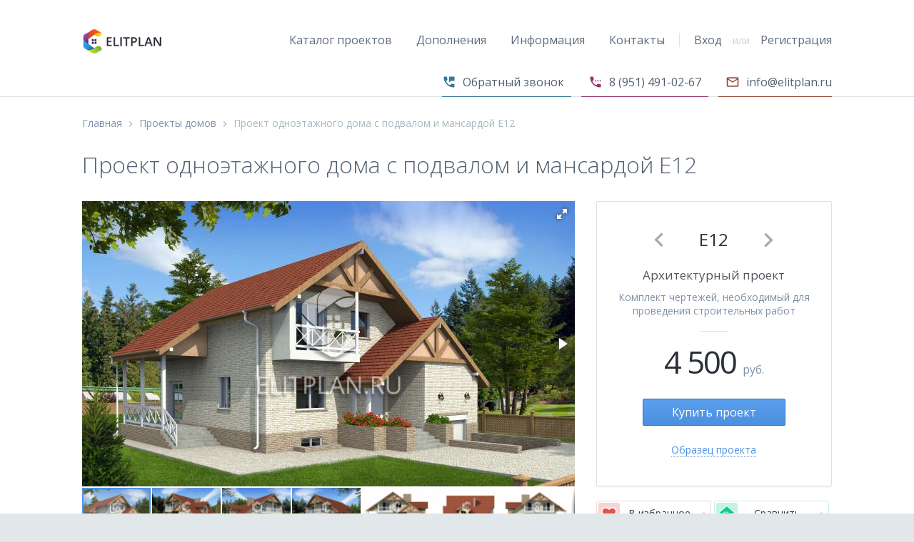

--- FILE ---
content_type: text/html; charset=utf-8
request_url: https://elitplan.ru/catalog/project_12.html
body_size: 14613
content:




    
<!DOCTYPE html><html>
    <head>
        
        <script src="/js/modernizr.min.js"></script>
        <title>Проект одноэтажного дома с подвалом и мансардой E12</title>
        <meta name='keywords' content='проекты домов, проекты коттеджей, проекты домов и коттеджей, каталог проектов домов и коттеджей'>        <meta name='description' content='Каталог проектов домов и коттеджей ElitPlan. Поиск по категориям, площади, материалам и дополнительным характеристикам.
Вы можете получить недорогой проект дома из нашего каталога за несколько минут'>        <meta charset="utf-8"> 
        <link rel="stylesheet" type="text/css" href="/css/tooltipster.bundle.min.css" />
         <link rel="stylesheet" type="text/css" href="/css/tooltipster-sideTip-light.min.css" />
        
        <meta name="viewport" content="width=device-width, initial-scale=1">
        <meta name='yandex-verification' content='4f343ddb336d2c79' />
        <link href='https://fonts.googleapis.com/css?family=Open+Sans:400,300,600&subset=latin,cyrillic' rel='stylesheet' type='text/css'>
        <link rel="stylesheet" href="/css/magnific-popup.css">
        <link href="/favicon.ico" rel="shortcut icon" type="image/x-icon" />
        <link href="https://cdn.jsdelivr.net/jquery.suggestions/16.2.2/css/suggestions.css" type="text/css" rel="stylesheet" />
        <link rel="stylesheet" href="https://maxcdn.bootstrapcdn.com/font-awesome/4.6.1/css/font-awesome.min.css">
        <link  href="/css/fotorama.css" rel="stylesheet"> <!-- 3 KB -->
        <link href="/css/application.css" rel="stylesheet">
        <link href="/css/lightgallery.min.css" rel="stylesheet">
        <link href="/css/swiper.min.css" rel="stylesheet">
        <link href="/css/jquery.growl.css" rel="stylesheet">
        <link rel="alternate" type="application/rss+xml" title="RSS" href="https://elitplan.ru/catalog/project.rss" />
        <link href="/css/waves.min.css" rel="stylesheet">
        <!--[if lt IE 10]>
        <script type="text/javascript" src="https://cdnjs.cloudflare.com/ajax/libs/jquery-ajaxtransport-xdomainrequest/1.0.1/jquery.xdomainrequest.min.js"></script>
        <![endif]-->
        
        <script src="/js/jquery-2.2.3.min.js"></script>
    </head> 

    <body>
       <div class="wrapper">
            <div class="borderbot hero">
            
            
                <div class="header">
                    <a class="header__logo" href="/">
                        <img alt="Проект одноэтажного дома с подвалом и мансардой E12" src="/image/logo.png">
                    </a>
                    <nav class="header__nav nav nav--dark">
                        <div class="nav__links nav__links--divider">
                            <a title="Каталог проектов" class="nav__link" href="/catalog">Каталог проектов</a>
                            
                            <div class="nav__dropdown-container">
                               <a title="Дополнения" class="nav__link" href="/addition">Дополнения</a>
                                <div class="nav__dropdown-hover">
                                    <div class="nav__dropdown dropdown box">
                                        <a title="Индивидуальный проект" class="nav__dropdown-link" target="" href="/addition/individual/">Индивидуальный проект</a>
                                        <a title="Адаптация проекта" class="nav__dropdown-link" href="/addition/adaptation/">Адаптация проекта</a>
                                        <a title="Внесение изменений" class="nav__dropdown-link" href="/addition/change/">Внесение изменений</a>
                                        <a title="Инжерные сети" class="nav__dropdown-link" href="/addition/inzhenernyy-proekt/">Инженерный проект</a>
                                        <a title="Генплан застройки участка" class="nav__dropdown-link" href="/addition/genplan/">Генплан застройки</a>
                                        <a title="Смета на строительство" class="nav__dropdown-link" href="/addition/smeta/">Смета на строительство</a> 
                                        <a title="Паспорт проекта" class="nav__dropdown-link" href="/addition/pasport-proekta/">Паспорт проекта</a> 
                                        
                                    </div>
                                </div>
                            </div>
                            
                            
                            <div class="nav__dropdown-container">
                                <a title="Информация" class="nav__link" href="/info">Информация</a>
                                <div class="nav__dropdown-hover">
                                    <div class="nav__dropdown dropdown box">
                                        <a title="Состав проекта" class="nav__dropdown-link" target="" href="/info/sostav/">Состав проекта</a>
                                        <a title="Как купить проект" class="nav__dropdown-link" href="/info/buy/">Как купить проект</a>
                                        <a title="Получение проекта" class="nav__dropdown-link" href="/info/delivery/">Получение проекта</a>
                                        <a title="Оплата проекта" class="nav__dropdown-link" href="/info/pay/">Оплата проекта</a>
                                    </div>
                                </div>
                            </div>
                            <a title="Контакты" class="nav__link" href="/company/contact/">Контакты</a>
                        </div>
                        <div class="nav__buttons nav__buttons--variation-1">
                                                        <a title="Вход" class="nav__link nav__link--lessmargin" href="/login">Вход</a>
                            <div class="nav__divider"> или </div>
                            <a title="Регистрация" class="nav__link nav__link--lessmargin" id="sign-up-button" href="/registration">Регистрация</a>
                                                    </div>
                        
                    </nav>
                    
                    <div class="header__open" data-action="nav-open">
                        <img width="20" height="17" src="/image/svg/menu-dark.svg">
                    </div>
                </div>
                
                <div class="row">
                
    <div class="row__col">
       <div class="contacts">
           <ul>
               <li class="zvonok" id="callme"><i class="material-icons">&#xE8A8;</i> Обратный звонок</li>
               <li class="send_phone"><i class="material-icons">&#xE8C5;</i> 8 (951) 491-02-67</li>
               <li class="send_mail"><i class="material-icons">&#xE0E1;</i> info@elitplan.ru</li>
           </ul>
       </div>
    </div>
</div>
</div>
<div class="row"> 
    <div class="row__col row__col--l-12 row__col--m-12 row__col--m-centered"> 
        <div class='split-content__breadcrumb_page breadcrumb'><a title='Главная' class='a--light' href='/'>Главная</a> <i class='material-icons'>keyboard_arrow_right</i> <a title='Проекты домов' class='a--light' href='/catalog/'>Проекты домов</a> <i class='material-icons'>keyboard_arrow_right</i> <span>Проект одноэтажного дома с подвалом и мансардой E12</span></div>      </div>
</div>







                
          




        
            

        












<div class="">  
                    <div class="row"> 
                        <div class="row__col row__col--l-12 row__col--m-12 row__col--m-centered"> 
                            <h1 class="project-name">Проект одноэтажного дома с подвалом и мансардой E12</h1>
                        </div> 
                    </div>

                    <div class="row"> 
                        <div class="row__col row__col--l-8 row__col--m-8 row__col--m-centered"> 
                            <div class="fotorama" data-nav="thumbs" data-allowfullscreen="native"  data-width="100%" data-keyboard="true">
                                <a title="Проект одноэтажного дома с подвалом и мансардой E12 - Вид 1" href="/netcat_files/388/599/12/vid1.jpg"><img data-full="/netcat_files/388/599/12/vid1.jpg" alt="Проект одноэтажного дома с подвалом и мансардой E12 - Вид 1" width="144" height="96" src="/netcat_files/388/599/12/smallvid1.jpg"></a>                                <a title="Проект одноэтажного дома с подвалом и мансардой E12 - Вид 2" href="/netcat_files/388/599/12/vid2.jpg"><img data-full="/netcat_files/388/599/12/vid2.jpg" alt="Проект одноэтажного дома с подвалом и мансардой E12 - Вид 2" width="144" height="96" src="/netcat_files/388/599/12/smallvid2.jpg"></a>                                <a title="Проект одноэтажного дома с подвалом и мансардой E12 - Вид 3" href="/netcat_files/388/599/12/vid3.jpg"><img data-full="/netcat_files/388/599/12/vid3.jpg" alt="Проект одноэтажного дома с подвалом и мансардой E12 - Вид 3" width="144" height="96" src="/netcat_files/388/599/12/smallvid3.jpg"></a>                                <a title="Проект одноэтажного дома с подвалом и мансардой E12 - Вид 4" href="/netcat_files/388/599/12/vid4.jpg"><img data-full="/netcat_files/388/599/12/vid4.jpg" alt="Проект одноэтажного дома с подвалом и мансардой E12 - Вид 4" width="144" height="96" src="/netcat_files/388/599/12/smallvid4.jpg"></a>                                <a title="Проект одноэтажного дома с подвалом и мансардой E12 - Фасад 1" href="/netcat_files/388/599/12/fasad1.jpg"><img alt="Проект одноэтажного дома с подвалом и мансардой E12 - Фасад 1" width="144" height="96" src="/netcat_files/388/599/12/smallfasad1.jpg"></a>                                <a title="Проект одноэтажного дома с подвалом и мансардой E12 - Фасад 2" href="/netcat_files/388/599/12/fasad2.jpg"><img alt="Проект одноэтажного дома с подвалом и мансардой E12 - Фасад 2" width="144" height="96" src="/netcat_files/388/599/12/smallfasad2.jpg"></a>                                <a title="Проект одноэтажного дома с подвалом и мансардой E12 - Фасад 3" href="/netcat_files/388/599/12/fasad3.jpg"><img alt="Проект одноэтажного дома с подвалом и мансардой E12 - Фасад 3" width="144" height="96" src="/netcat_files/388/599/12/smallfasad3.jpg"></a>                                <a title="Проект одноэтажного дома с подвалом и мансардой E12 - Фасад 4" href="/netcat_files/388/599/12/fasad4.jpg"><img alt="Проект одноэтажного дома с подвалом и мансардой E12 - Фасад 4" width="144" height="96" src="/netcat_files/388/599/12/smallfasad4.jpg"></a>                            </div>
                        </div> 
                        <div class="row__col row__col--l-4 row__col--m-7 row__col--m-centered"> 
                            <div class="pricing-hero__plan plan plan--padding plan--mostpopular box" data-plan="pro"> 
                                <div class="n-pr">
                                                                             <a title="Предыдущий проект" href="/catalog/project_11.html"><i class="material-icons">&#xE314;</i></a>
                                                                       
                                    <span>E12</span> 
                                    
                                                                             <a title="Следующий проект" href="/catalog/project_13.html"><i class="material-icons">&#xE315;</i></a>
                                           
                                </div>
                                <h2 class="plan__title h h--5"> Архитектурный проект</h2> 
                                <div class="plan__description divider"> 
                                   Комплект чертежей, необходимый для проведения строительных работ
                                </div> 
                                <div class="plan__price price"> 
                                    <div class="price__amount" data-amount="" data-annually="165" data-monthly="199"> 4&nbsp;500 </div> 
                                    <div class="price__billing"> руб. </div> 
                                </div> 
                                
                                <form id='cartForm' action="/netcat/modules/netshop/actions/cart.php" method="post">
           
                                  <input type="hidden" name="redirect_url" value="http://elitplan.ru/catalog/project_12.html" />
 
                                <input type="hidden" name="cart[2001][12]" value="1" min="0" />
                                
                                
                                <a title="Купить проект E12" class="plan__btn btn btn--large btn--blue buy-project " data-buy='100'>Купить проект</a> 
                                </form>
                                <div class="plan__features"> 
                                    <a href="/info/sostav/" target="_blank" title="Образец проекта" class="a">Образец проекта</a>
                                </div>
                            </div>

                            <div class="service-buttons">
                       
                                <div data-href='/favorites/' data-message='12' class="service-btn favorite ">
                          
                                    <span class="btn-icon">
                                   

                                      <!-- Created with Inkscape (https://www.inkscape.org/) -->

                                      <svg
                                         xmlns:dc="https://purl.org/dc/elements/1.1/"
                                         xmlns:cc="https://creativecommons.org/ns#"
                                         xmlns:rdf="https://www.w3.org/1999/02/22-rdf-syntax-ns#"
                                         xmlns:svg="https://www.w3.org/2000/svg"
                                         xmlns="https://www.w3.org/2000/svg"
                                         xmlns:sodipodi="https://sodipodi.sourceforge.net/DTD/sodipodi-0.dtd"
                                         xmlns:inkscape="https://www.inkscape.org/namespaces/inkscape"
                                         width="30"
                                         height="30"
                                         id="svg4203"
                                         version="1.1"
                                         inkscape:version="0.48.4 r9939"
                                         sodipodi:docname="Новый документ 12">
                                        <defs
                                           id="defs4205" />
                                        <sodipodi:namedview
                                           id="base"
                                           pagecolor="#ffffff"
                                           bordercolor="#666666"
                                           borderopacity="1.0"
                                           inkscape:pageopacity="0.0"
                                           inkscape:pageshadow="2"
                                           inkscape:zoom="2.31875"
                                           inkscape:cx="103.07251"
                                           inkscape:cy="-39.647132"
                                           inkscape:document-units="px"
                                           inkscape:current-layer="layer1"
                                           showgrid="false"
                                           fit-margin-top="0"
                                           fit-margin-left="0"
                                           fit-margin-right="0"
                                           fit-margin-bottom="0"
                                           inkscape:window-width="1920"
                                           inkscape:window-height="998"
                                           inkscape:window-x="0"
                                           inkscape:window-y="30"
                                           inkscape:window-maximized="1" />
                                        <metadata
                                           id="metadata4208">
                                          <rdf:RDF>
                                            <cc:Work
                                               rdf:about="">
                                              <dc:format>image/svg+xml</dc:format>
                                              <dc:type
                                                 rdf:resource="https://purl.org/dc/dcmitype/StillImage" />
                                              <dc:title></dc:title>
                                            </cc:Work>
                                          </rdf:RDF>
                                        </metadata>
                                        <g
                                           inkscape:label="Layer 1"
                                           inkscape:groupmode="layer"
                                           id="layer1"
                                           transform="translate(-251.52291,-456.01447)">
                                          <g
                                             id="g4229"
                                             transform="matrix(0.625,0,0,0.625,246.52291,461.01447)">
                                            <path
                                               id="path4221"
                                               d="m 52,-8 -40,0 c -2.2,0 -4,1.8 -4,4 l 0,40 c 0,2.2 1.8,4 4,4 l 40,0 c 2.2,0 4,-1.8 4,-4 l 0,-40 c 0,-2.2 -1.8,-4 -4,-4 z"
                                               inkscape:connector-curvature="0"
                                               style="opacity:0.25;fill:#e0534e;enable-background:new"
                                               sodipodi:nodetypes="sssssssss" />
                                          </g>
                                          <g
                                             id="g4419"
                                             transform="matrix(0.03904719,0,0,0.03904719,256.49282,462.13358)"
                                             style="fill:#e0534e;fill-opacity:1;stroke:#ffffff;stroke-width:45.372509;stroke-miterlimit:4;stroke-opacity:1;stroke-dasharray:none">
                                            <g
                                               id="g4378"
                                               style="fill:#e0534e;fill-opacity:1;stroke:#ffffff;stroke-width:45.372509;stroke-miterlimit:4;stroke-opacity:1;stroke-dasharray:none">
                                              <g
                                                 id="favorite"
                                                 style="fill:#e0534e;fill-opacity:1;stroke:#ffffff;stroke-width:45.372509;stroke-miterlimit:4;stroke-opacity:1;stroke-dasharray:none">
                                                <path
                                                   id="path4381"
                                                   d="M 255,489.6 219.3,453.9 C 86.7,336.6 0,257.55 0,160.65 0,81.6 61.2,20.4 140.25,20.4 183.6,20.4 226.95,40.8 255,73.95 283.05,40.8 326.4,20.4 369.75,20.4 448.8,20.4 510,81.6 510,160.65 510,257.55 423.3,336.6 290.7,453.9 L 255,489.6 z"
                                                   inkscape:connector-curvature="0"
                                                   style="fill:#e0534e;fill-opacity:1;stroke:#ffffff;stroke-width:45.372509;stroke-miterlimit:4;stroke-opacity:1;stroke-dasharray:none" />
                                              </g>
                                            </g>
                                            <g
                                               id="g4383"
                                               style="fill:#e0534e;fill-opacity:1;stroke:#ffffff;stroke-width:45.372509;stroke-miterlimit:4;stroke-opacity:1;stroke-dasharray:none" />
                                            <g
                                               id="g4385"
                                               style="fill:#e0534e;fill-opacity:1;stroke:#ffffff;stroke-width:45.372509;stroke-miterlimit:4;stroke-opacity:1;stroke-dasharray:none" />
                                            <g
                                               id="g4387"
                                               style="fill:#e0534e;fill-opacity:1;stroke:#ffffff;stroke-width:45.372509;stroke-miterlimit:4;stroke-opacity:1;stroke-dasharray:none" />
                                            <g
                                               id="g4389"
                                               style="fill:#e0534e;fill-opacity:1;stroke:#ffffff;stroke-width:45.372509;stroke-miterlimit:4;stroke-opacity:1;stroke-dasharray:none" />
                                            <g
                                               id="g4391"
                                               style="fill:#e0534e;fill-opacity:1;stroke:#ffffff;stroke-width:45.372509;stroke-miterlimit:4;stroke-opacity:1;stroke-dasharray:none" />
                                            <g
                                               id="g4393"
                                               style="fill:#e0534e;fill-opacity:1;stroke:#ffffff;stroke-width:45.372509;stroke-miterlimit:4;stroke-opacity:1;stroke-dasharray:none" />
                                            <g
                                               id="g4395"
                                               style="fill:#e0534e;fill-opacity:1;stroke:#ffffff;stroke-width:45.372509;stroke-miterlimit:4;stroke-opacity:1;stroke-dasharray:none" />
                                            <g
                                               id="g4397"
                                               style="fill:#e0534e;fill-opacity:1;stroke:#ffffff;stroke-width:45.372509;stroke-miterlimit:4;stroke-opacity:1;stroke-dasharray:none" />
                                            <g
                                               id="g4399"
                                               style="fill:#e0534e;fill-opacity:1;stroke:#ffffff;stroke-width:45.372509;stroke-miterlimit:4;stroke-opacity:1;stroke-dasharray:none" />
                                            <g
                                               id="g4401"
                                               style="fill:#e0534e;fill-opacity:1;stroke:#ffffff;stroke-width:45.372509;stroke-miterlimit:4;stroke-opacity:1;stroke-dasharray:none" />
                                            <g
                                               id="g4403"
                                               style="fill:#e0534e;fill-opacity:1;stroke:#ffffff;stroke-width:45.372509;stroke-miterlimit:4;stroke-opacity:1;stroke-dasharray:none" />
                                            <g
                                               id="g4405"
                                               style="fill:#e0534e;fill-opacity:1;stroke:#ffffff;stroke-width:45.372509;stroke-miterlimit:4;stroke-opacity:1;stroke-dasharray:none" />
                                            <g
                                               id="g4407"
                                               style="fill:#e0534e;fill-opacity:1;stroke:#ffffff;stroke-width:45.372509;stroke-miterlimit:4;stroke-opacity:1;stroke-dasharray:none" />
                                            <g
                                               id="g4409"
                                               style="fill:#e0534e;fill-opacity:1;stroke:#ffffff;stroke-width:45.372509;stroke-miterlimit:4;stroke-opacity:1;stroke-dasharray:none" />
                                            <g
                                               id="g4411"
                                               style="fill:#e0534e;fill-opacity:1;stroke:#ffffff;stroke-width:45.372509;stroke-miterlimit:4;stroke-opacity:1;stroke-dasharray:none" />
                                          </g>
                                        </g>
                                      </svg>
                                    </span>
                                    <span class="btn-text"> В избранное</span>
                                    <span class="badge-circle"></span>
                                </div>
                             
                                <div data-href='/compare' data-message='12' class="service-btn compare ">
                         
                                
                                    <span class="btn-icon">

                                    
                                      <!-- Created with Inkscape (https://www.inkscape.org/) -->

                                      <svg
                                         xmlns:dc="https://purl.org/dc/elements/1.1/"
                                         xmlns:cc="https://creativecommons.org/ns#"
                                         xmlns:rdf="https://www.w3.org/1999/02/22-rdf-syntax-ns#"
                                         xmlns:svg="https://www.w3.org/2000/svg"
                                         xmlns="https://www.w3.org/2000/svg"
                                         xmlns:sodipodi="https://sodipodi.sourceforge.net/DTD/sodipodi-0.dtd"
                                         xmlns:inkscape="https://www.inkscape.org/namespaces/inkscape"
                                         width="30"
                                         height="30"
                                         viewBox="0 0 48 48"
                                         id="svg2"
                                         version="1.1"
                                         inkscape:version="0.48.4 r9939"
                                         sodipodi:docname="123.svg">
                                        <defs
                                           id="defs4" />
                                        <sodipodi:namedview
                                           id="base"
                                           pagecolor="#ffffff"
                                           bordercolor="#666666"
                                           borderopacity="1.0"
                                           inkscape:pageopacity="0.0"
                                           inkscape:pageshadow="2"
                                           inkscape:zoom="5.6"
                                           inkscape:cx="63.21532"
                                           inkscape:cy="27.103498"
                                           inkscape:document-units="px"
                                           inkscape:current-layer="layer1"
                                           showgrid="false"
                                           inkscape:window-width="1920"
                                           inkscape:window-height="998"
                                           inkscape:window-x="0"
                                           inkscape:window-y="30"
                                           inkscape:window-maximized="1"
                                           fit-margin-top="0"
                                           fit-margin-left="0"
                                           fit-margin-right="0"
                                           fit-margin-bottom="0" />
                                        <metadata
                                           id="metadata7">
                                          <rdf:RDF>
                                            <cc:Work
                                               rdf:about="">
                                              <dc:format>image/svg+xml</dc:format>
                                              <dc:type
                                                 rdf:resource="https://purl.org/dc/dcmitype/StillImage" />
                                              <dc:title></dc:title>
                                            </cc:Work>
                                          </rdf:RDF>
                                        </metadata>
                                        <g
                                           inkscape:label="Layer 1"
                                           inkscape:groupmode="layer"
                                           id="layer1"
                                           transform="translate(-224.99119,-335.29946)">
                                          <g
                                             id="g2997"
                                             transform="translate(216.99119,343.29946)"
                                             inkscape:export-filename="/home/stimdon/Рабочий стол/g4092.svg.png"
                                             inkscape:export-xdpi="90"
                                             inkscape:export-ydpi="90">
                                            <path
                                               id="path2989"
                                               d="m 52,-8 -40,0 c -2.2,0 -4,1.8 -4,4 l 0,40 c 0,2.2 1.8,4 4,4 l 40,0 c 2.2,0 4,-1.8 4,-4 l 0,-40 c 0,-2.2 -1.8,-4 -4,-4 z"
                                               inkscape:connector-curvature="0"
                                               style="opacity:0.25;fill:#16c98d;enable-background:new"
                                               sodipodi:nodetypes="sssssssss" />
                                          </g>
                                          <g
                                             id="g3955-4"
                                             transform="matrix(0.12085037,0,0,0.12085037,217.99896,358.36059)"
                                             style="fill:#16c98d;fill-opacity:1;stroke:#ffffff;stroke-width:15.06822014;stroke-miterlimit:4;stroke-opacity:1;stroke-dasharray:none"
                                             inkscape:export-filename="/home/stimdon/Рабочий стол/g4092.svg.png"
                                             inkscape:export-xdpi="90"
                                             inkscape:export-ydpi="90">
                                            <path
                                               id="path3959-4"
                                               d="m 398.27332,-11.123918 -138.084,-118.358002 c -3.898,-3.342 -9.654,-3.344 -13.555,0 l -138.086,118.358002 c -3.309,2.8370003 -4.502,7.4340003 -2.99,11.52100027 1.512,4.08800003 5.41,6.80100003 9.767,6.80100003 l 29.037,0 0,127.6709977 c 0,5.751 4.664,10.415 10.416,10.415 l 197.264,0 c 5.752,0 10.414,-4.664 10.414,-10.415 l 0,-127.6709977 29.039,0 c 4.357,0 8.256,-2.713 9.767,-6.80100003 1.513,-4.08799997 0.32,-8.68399997 -2.989,-11.52100027 z"
                                               inkscape:connector-curvature="0"
                                               sodipodi:nodetypes="cccccscsssscscc"
                                               style="fill:#16c98d;fill-opacity:1;stroke:#ffffff;stroke-width:15.06822014;stroke-miterlimit:4;stroke-opacity:1;stroke-dasharray:none" />
                                          </g>
                                          <g
                                             id="g4092"
                                             transform="matrix(0.52295539,0,0,0.52295539,241.74215,355.77335)"
                                             style="fill:#ffffff;fill-opacity:1"
                                             inkscape:export-xdpi="90"
                                             inkscape:export-ydpi="90">
                                            <g
                                               id="g4020"
                                               style="fill:#ffffff;fill-opacity:1">
                                              <path
                                                 id="path4022"
                                                 d="M 19.802,18.762 V 1.623 C 19.802,0.729 19.076,0 18.181,0 H 1.968 C 1.075,0 0.349,0.729 0.349,1.623 v 17.139 c 0,0.896 0.726,1.621 1.619,1.621 h 16.213 c 0.895,0 1.621,-0.725 1.621,-1.621 z m -1.974,-1.739 c 0,0.715 -0.58,1.293 -1.291,1.293 H 3.616 c -0.715,0 -1.292,-0.578 -1.292,-1.293 V 3.361 c 0,-0.711 0.577,-1.293 1.292,-1.293 h 12.921 c 0.711,0 1.291,0.582 1.291,1.293 v 13.662 z"
                                                 inkscape:connector-curvature="0"
                                                 style="fill:#ffffff;fill-opacity:1" />
                                              <path
                                                 id="path4024"
                                                 d="m 24.933,6.516 h -3.044 v 2.07 h 1.399 c 0.711,0 1.291,0.58 1.291,1.291 v 13.662 c 0,0.715 -0.58,1.293 -1.291,1.293 H 10.367 c -0.715,0 -1.291,-0.578 -1.291,-1.293 v -1.4 H 7.101 v 3.139 c 0,0.896 0.724,1.623 1.619,1.623 h 16.213 c 0.893,0 1.619,-0.727 1.619,-1.623 V 8.137 c 0,-0.893 -0.726,-1.621 -1.619,-1.621 z"
                                                 inkscape:connector-curvature="0"
                                                 style="fill:#ffffff;fill-opacity:1" />
                                              <g
                                                 id="g4026"
                                                 style="fill:#ffffff;fill-opacity:1" />
                                              <g
                                                 id="g4028"
                                                 style="fill:#ffffff;fill-opacity:1" />
                                              <g
                                                 id="g4030"
                                                 style="fill:#ffffff;fill-opacity:1" />
                                              <g
                                                 id="g4032"
                                                 style="fill:#ffffff;fill-opacity:1" />
                                              <g
                                                 id="g4034"
                                                 style="fill:#ffffff;fill-opacity:1" />
                                              <g
                                                 id="g4036"
                                                 style="fill:#ffffff;fill-opacity:1" />
                                              <g
                                                 id="g4038"
                                                 style="fill:#ffffff;fill-opacity:1" />
                                              <g
                                                 id="g4040"
                                                 style="fill:#ffffff;fill-opacity:1" />
                                              <g
                                                 id="g4042"
                                                 style="fill:#ffffff;fill-opacity:1" />
                                              <g
                                                 id="g4044"
                                                 style="fill:#ffffff;fill-opacity:1" />
                                              <g
                                                 id="g4046"
                                                 style="fill:#ffffff;fill-opacity:1" />
                                              <g
                                                 id="g4048"
                                                 style="fill:#ffffff;fill-opacity:1" />
                                              <g
                                                 id="g4050"
                                                 style="fill:#ffffff;fill-opacity:1" />
                                              <g
                                                 id="g4052"
                                                 style="fill:#ffffff;fill-opacity:1" />
                                              <g
                                                 id="g4054"
                                                 style="fill:#ffffff;fill-opacity:1" />
                                            </g>
                                            <g
                                               id="g4056"
                                               style="fill:#ffffff;fill-opacity:1" />
                                            <g
                                               id="g4058"
                                               style="fill:#ffffff;fill-opacity:1" />
                                            <g
                                               id="g4060"
                                               style="fill:#ffffff;fill-opacity:1" />
                                            <g
                                               id="g4062"
                                               style="fill:#ffffff;fill-opacity:1" />
                                            <g
                                               id="g4064"
                                               style="fill:#ffffff;fill-opacity:1" />
                                            <g
                                               id="g4066"
                                               style="fill:#ffffff;fill-opacity:1" />
                                            <g
                                               id="g4068"
                                               style="fill:#ffffff;fill-opacity:1" />
                                            <g
                                               id="g4070"
                                               style="fill:#ffffff;fill-opacity:1" />
                                            <g
                                               id="g4072"
                                               style="fill:#ffffff;fill-opacity:1" />
                                            <g
                                               id="g4074"
                                               style="fill:#ffffff;fill-opacity:1" />
                                            <g
                                               id="g4076"
                                               style="fill:#ffffff;fill-opacity:1" />
                                            <g
                                               id="g4078"
                                               style="fill:#ffffff;fill-opacity:1" />
                                            <g
                                               id="g4080"
                                               style="fill:#ffffff;fill-opacity:1" />
                                            <g
                                               id="g4082"
                                               style="fill:#ffffff;fill-opacity:1" />
                                            <g
                                               id="g4084"
                                               style="fill:#ffffff;fill-opacity:1" />
                                          </g>
                                        </g>
                                      </svg>
                                    </span>
                                    <span class="btn-text">Сравнить</span>
                                    <span class="badge-circle"></span>
                                </div>
                            </div>
                        </div> 
                    </div> 

                  

                   
                </div> 

                
                <div class="row">
                    <div class="row__col row__col--l-12 row__col--m-12"> 
                        <div class="cd-tabs">
                            <nav>
                              <ul class="cd-tabs-navigation">
                                  <li><a data-content="data" class="selected" href="#0">Данные проекта</a></li>
                                  <li><a data-content="project" href="#0">Состав проекта</a></li>
                                  <li><a data-content="addition" href="#0">Дополнения к проекту</a></li>
                                  <li><a data-content="comment" href="#0">Комментарии</a></li>
                              </ul> <!-- cd-tabs-navigation -->
                            </nav>

                            <ul class="cd-tabs-content">
                              <li data-content="data" class="selected">
                                  <div class="row">
                                      <div class="row__col row__col--l-7 row__col--m-7 borderright"> 
                                          <div class="plans image-box">
                                                                                        <h3>План цокольного этажа</h3> 
                                              <div class="image-plan">
                                                  <img data-src="/netcat_files/388/599/12/cokol.jpg" class="box-image" src="/netcat_files/388/599/12/cokol.jpg"  alt="Проект одноэтажного дома с подвалом и мансардой E12 - План цокольного этажа">
                                              </div>
                                                                                                                                  <h3>План первого этажа</h3> 
                                              <div class="image-plan">
                                                  <img data-src="/netcat_files/388/599/12/etag1.jpg" class="box-image" src="/netcat_files/388/599/12/etag1.jpg"  alt="Проект одноэтажного дома с подвалом и мансардой E12 - План первого этажа">
                                              </div>
                                                                                                                                                                            <h3>План мансардного этажа</h3> 
                                              <div class="image-plan">
                                                  <img data-src="/netcat_files/388/599/12/mansarda.jpg" class="box-image" src="/netcat_files/388/599/12/mansarda.jpg" alt="Проект одноэтажного дома с подвалом и мансардой E12 - План мансардного этажа">
                                              </div>  
                                                                                    </div>
                                      </div>
                                      
                                   
                                      <div class="row__col row__col--l-5 row__col--m-5"> 
                                          <div class="parametrs">
                                              <h3>Параметры</h3>
                                              <div class="details">
                                                  <table>
                                                                                                            <tr>
                                                          <td>Этажность</td>
                                                          <td>1 этаж</td>
                                                      </tr>
                                                      <tr>
                                                          <td>Жилая / Общая площадь</td>
                                                          <td>93.27 / 249.52 м²</td>
                                                      </tr>
                                                      <tr>
                                                          <td>Размеры дома</td>
                                                          <td>18.41 x 14.28 м</td>
                                                      </tr>
                                                                                                            <tr>
                                                          <td>Высота</td>
                                                          <td>8.95 м</td>
                                                      </tr>
                                                                                                            <tr>
                                                          <td>Количество комнат</td>
                                                          <td>6</td>
                                                      </tr>
                                                      <tr>
                                                          <td>Количество спален</td>
                                                          <td>4</td>
                                                      </tr>
                                                      <tr>
                                                          <td>Цокольный этаж</td>
                                                          <td>Нет</td>
                                                      </tr>
                                                      <tr>
                                                          <td>Гараж</td>
                                                          <td>26.18 м²</td>
                                                      </tr>
                                                      <tr>
                                                          <td>Мансарда</td>
                                                          <td>Есть</td>
                                                      </tr>
                                                      <tr>
                                                          <td>Цена проекта</td>
                                                          <td>4&nbsp;500 руб.</td>
                                                      </tr>  
                                                      
                                                      <tr>
                                                          <td>Номер проекта</td>
                                                          <td>E12</td>
                                                      </tr>
                                                  </table>      
                                              </div>
                                                                                            <h3>Материалы и конструкции</h3>
                                              <div class="details">
                                                                                                    <p style='color: #868686;line-height: 22px;'>Тип фундамента, материал стен, перекрытий и крыши подбираются самостоятельно</p>
                                              </div>
                                                                                            <h3>Дополнительно</h3>
                                              <div class="details">
                                                  
                                                  Подвал, Терраса, Балкон                                                  
                                              </div>
                                                                                                                                              <h3>Площади помещений</h3>
                                                  <div class='container_pom'>
                                                  <div class='row'>
                                                 
                                                   <div class="row__col row__col--l-6 row__col--m-6"><div class='name-et'>Цоколь</div><ul><li>
Холл — 3,06 м2</li><li>
Бойлерная - 11,22 м2</li><li>
Помещение 1 - 11,45 м2</li><li>
Помещение 2 - 16,12 м2</li><li>
Помещение 3 - 11,16 м2</li><li>
Помещение 4 - 9,10 м2</li><li>
Подвал - 26,18 м2</li></ul></div> <div class="row__col row__col--l-6 row__col--m-6"><div class='name-et'>
Первый этаж</div><ul><li>
Тамбур - 2,34 м2</li><li>
Холл - 6,53 м2</li><li>
С/у - 2,37 м2</li><li>
Кабинет - 11,16 м2</li><li>
Гостиная - 29,87 м2</li><li>
Кухня - 11,22 м2</li><li>
Гараж - 26,18 м2</li></ul></div> <div class="row__col row__col--l-6 row__col--m-6"><div class='name-et'>
Мансарда</div><ul><li>
Холл - 6,21 м2</li><li>
Спальня - 14,98 м2</li><li>
Спальня - 11,26 м2</li><li>
Спальня - 14,00 м2</li><li>
Спальня - 12,00 м2</li><li>
С/у - 9,36 м2</li><li>
Балкон - 2,52 м2</li><li>
Балкон - 1,22 м2</li></ul></div>                                                  </div>
                                                  </div>
                                                  
                                                  
                                                  
                                                  
                                                                                            <!--
                                              <h3>Категории</h3>
                                              <div class="details links">
                                                  <a href="">проекты одноэтажных домов с мансардой</a>, <a href="">ruplans рекомендует</a>, <a href="">проекты домов с мансардой</a>, <a href="">проекты домов с гаражом</a>, <a href="">проекты домов от 150 до 200 м</a>
                                              </div>
                                              -->
                                          </div>
                                      </div>
                                  </div>
                              </li>

                              <li data-content="project">
                                  <div class="row">
                                      <div class="row__col row__col--l-6 row__col--m-6"> 
                                          <div class="article">
                                              <p><a target="_blank" title="Состав проекта" href="/info/sostav/">Архитектурный проект</a> включает строительные чертежи, с указанием точных геометрических параметров дома, его элементов и конструкций (планы этажей, кровли, фасадов, полы, разрезы, визуализации).</p>
                                              <p>Приобретая проект дома, вы получаете набор документов необходимых как для всех этапов строительства дома. Для юридического оформления строительства возможно дополнение проектом генпланом с привязкой к вашему участку. </p>
                                              <p>Дополнительно по желанию заказчика возможна <a title="адаптация проекта дома" href="/addition/adaptation/" >адаптация проекта дома</a> с учетом региона строительства, климатических и геологических условий. 
                                              А так же <a title="внесение изменений в проект" href="/addition/change/" >внесение изменений</a> в типовые планировки, конструкции и материалы.</p>
                                         </div>
                                      </div>
                                      <div class="row__col row__col--l-6 row__col--m-6"> 
                                          <a target="_blank" title="Состав проекта" href="/info/sostav/"><img alt="Состав проекта" style="width:100%;" src="/img/1.jpg"/></a>
                                      </div>
                                  </div>

                                 
                                  
                              </li>

                              <li data-content="addition">
 <div class="row margintop10"> 
 

    
 	<div class="row__col row__col--l-4 row__col--m-7 row__col--m-centered"> 
 		<div class="pricing-hero__plan plan plan--padding box"> 
 			<div class="plan__icon"> 
 				<svg width="31px" height="31px" viewBox="0 0 31 31" version="1.1" xmlns="https://www.w3.org/2000/svg" xmlns:xlink="https://www.w3.org/1999/xlink"> 
 					<title>plan-hacker</title> 
 					<desc>Created with Sketch.</desc> 
 					<defs></defs> 
 					<g id="Page-1" stroke="none" stroke-width="1" fill="none" fill-rule="evenodd"> 
 						<path d="M15.5,24 L15.5,24 C20.1944204,24 24,20.1944204 24,15.5 C24,10.8055796 20.1944204,7 15.5,7 C10.8055796,7 7,10.8055796 7,15.5 C7,20.1944204 10.8055796,24 15.5,24 L15.5,24 Z M15.5,31 L15.5,31 C6.93958638,31 0,24.0604136 0,15.5 C0,6.93958638 6.93958638,0 15.5,0 C24.0604136,0 31,6.93958638 31,15.5 C31,24.0604136 24.0604136,31 15.5,31 L15.5,31 Z" id="plan-hacker" fill="#EEF2F4"></path> 
 					</g> 
 				</svg> 
 			</div>
 			<h2 class="plan__title h h--5"> Адаптация<br/>проекта </h2> 
 			<div class="plan__description divider"> Адаптация проекта под регион строительства </div> 
            <div class="plan__features marginbot20"> 
                <a href="/addition/adaptation/" title="Адаптация проекта" class="a">Подробнее об услуге</a>
 			</div> 
 			<div class="plan__price price"> 
 				<div class="price__amount" style='font-size:30px;'>40&nbsp;000</div> 
 				<div class="price__billing">руб.</div> 
 			</div> 
 			<a title="Заказать адаптацию проекта" class="plan__btn btn btn--large btn--greys addition-btn" data-types='adapt' data-message="12">Заказать</a> 
 			
 		</div> 
 	</div> 
    
 	<div class="row__col row__col--l-4 row__col--m-7 row__col--m-centered"> 
 		<div class="pricing-hero__plan plan plan--padding plan--mostpopular box"> 
 			<div class="plan__icon"> 
 				<svg width="31px" height="31px" viewBox="0 0 31 31" version="1.1" xmlns="https://www.w3.org/2000/svg" xmlns:xlink="https://www.w3.org/1999/xlink"> 
 					<title>plan-hacker</title> 
 					<desc>Created with Sketch.</desc> 
 					<defs></defs> 
 					<g id="Page-1" stroke="none" stroke-width="1" fill="none" fill-rule="evenodd"> 
 						<path d="M15.5,24 L15.5,24 C20.1944204,24 24,20.1944204 24,15.5 C24,10.8055796 20.1944204,7 15.5,7 C10.8055796,7 7,10.8055796 7,15.5 C7,20.1944204 10.8055796,24 15.5,24 L15.5,24 Z M15.5,31 L15.5,31 C6.93958638,31 0,24.0604136 0,15.5 C0,6.93958638 6.93958638,0 15.5,0 C24.0604136,0 31,6.93958638 31,15.5 C31,24.0604136 24.0604136,31 15.5,31 L15.5,31 Z" id="plan-hacker" fill="#EEF2F4"></path> 
 					</g> 
 				</svg> 
 			</div> 
 			<h2 class="plan__title h h--5"> Адаптация + изменения<br/>в проект </h2> 
 			<div class="plan__description divider"> Адаптация проекта под регион строительства и внесение изменений </div> 
             <div class="plan__features marginbot20"> 
                <a href="/addition/change/" title="Адаптация + изменения в проект" class="a">Подробнее об услуге</a>
 			</div>
 			<div class="plan__price price"> 
 				<div class="price__amount" style='font-size:30px;'>45&nbsp;000</div> 
 				<div class="price__billing">руб.</div> 
 			</div> 
 			<a title="Заказать адаптация + изменения в проект" class="plan__btn btn btn--large btn--greys addition-btn" data-types='adaptIzmen' data-message="12">Заказать</a> 
 			
 		</div> 
 	</div> 
    
     	<div class="row__col row__col--l-4 row__col--m-7 row__col--m-centered"> 
 		<div class="pricing-hero__plan plan plan--padding box" data-plan="starter"> 
 			<div class="plan__icon"> 
 				<svg width="31px" height="31px" viewBox="0 0 31 31" version="1.1" xmlns="https://www.w3.org/2000/svg" xmlns:xlink="https://www.w3.org/1999/xlink"> 
 					<title>plan-hacker</title> 
 					<desc>Created with Sketch.</desc> 
 					<defs></defs> 
 					<g id="Page-1" stroke="none" stroke-width="1" fill="none" fill-rule="evenodd"> 
 						<path d="M15.5,24 L15.5,24 C20.1944204,24 24,20.1944204 24,15.5 C24,10.8055796 20.1944204,7 15.5,7 C10.8055796,7 7,10.8055796 7,15.5 C7,20.1944204 10.8055796,24 15.5,24 L15.5,24 Z M15.5,31 L15.5,31 C6.93958638,31 0,24.0604136 0,15.5 C0,6.93958638 6.93958638,0 15.5,0 C24.0604136,0 31,6.93958638 31,15.5 C31,24.0604136 24.0604136,31 15.5,31 L15.5,31 Z" id="plan-hacker" fill="#EEF2F4"></path> 
 					</g> 
 				</svg> 
 			</div> 
 			<h2 class="plan__title h h--5"> Индивидуальный<br>проект </h2> 
 			<div class="plan__description divider"> Уникальный проект дома, разработанный согласно Вашим требованиям</div> 
             <div class="plan__features marginbot20"> 
                <a href="/addition/individual/" title="Индивидуальный проект" class="a">Подробнее об услуге</a>
 			</div>
 			<div class="plan__price price"> 
 				<div class="price__amount" style='font-size:30px;'> 500 </div> 
                <div class="price__billing">руб/кв.м</div> 
 			</div> 
 			<a title="Заказать индивидуальный проект" class="plan__btn btn btn--large btn--greys addition-btn" data-types='custom'>Заказать</a> 
 		
 		</div> 
 	</div> 
    
    
    
</div>
                              
                              </li>

                              <li data-content="comment">
<!-- nocache -->
<div class="comment-block">
    <script src='/netcat/modules/comments/comments.js' type='text/javascript' language='JavaScript'></script>
<script language='JavaScript' type='text/javascript' src='/netcat/admin/js/bbcode.js'></script>
<script type='text/javascript'>
nc_commentsObj599_12 = new nc_Comments({
        'message_cc':'599',
        'message_id':'12',
        'template_id':'0',
        'add_block':escape("<div><div style=\'margin-top: 5px;color: #9da5ad;\'>Новый комментарий</div><span id=\'%GUEST_NAME_ID\'>Ваше имя<input type=\'text\' name=\'%GUEST_NAME_ID\'></span> <span id=\'%GUEST_EMAIL_ID\'>Ваш email<input type=\'text\'  name=\'%GUEST_EMAIL_ID\'></span><div class=\'texar\'><textarea id=\'%TEXTAREA_ID\' name=\'%TEXTAREA_ID\' style=\'width:50%\' placeholder=\'Оставьте свой комментарий...\'>%TEXTAREA_VALUE</textarea></div> <div id=\'nc_captcha_container0\' style=\'display:inline-block\'>              <input type=\'hidden\' name=\'nc_captcha_hash\' value=\'09d8d18a5a684b9ba7e6cd8e1b17062d\' />              <img name=\'nc_captcha_img\' src=\'/netcat/modules/captcha/img.php?code=09d8d18a5a684b9ba7e6cd8e1b17062d\' />              </div>              <button id=\'nc_captcha_refresh_button0\'>Обновить</button>              <script type=\'text/javascript\'>            jQuery(\'#nc_captcha_refresh_button0\').click(function() {                jQuery.ajax({url: \'/netcat/modules/captcha/index.php?nc_get_new_captcha=1\',                        success: function(result) {                            var res = result.split(\'#\');                            jQuery(\'#nc_captcha_container0 img[name=nc_captcha_img]\').attr(\'src\', \'/netcat/modules/captcha/img.php?code=\' + res[0]);                            jQuery(\'#nc_captcha_container0 input[name=nc_captcha_hash]\').attr(\'value\', res[0]);                            if (res[1] > \'\') {                               nc_captcha0 = new nc_audiocaptcha(\'/netcat/modules/captcha/\', res[1]);                            }                        }});                 return false;            });        <\/scri"+"pt> <br/>Введите код на картинке: <input type=\'text\' name=\'nc_captcha_code\' value=\'\'><button id=\'%SUBMIT_BUTTON_ID\' name=\'%SUBMIT_BUTTON_ID\'>Отправить</button> <button onclick=\'%CANCEL_BUTTON_ACTION\' id=\'%CANCEL_BUTTON_ID\' name=\'%CANCEL_BUTTON_ID\'>Отменить</button></div>"),
        'edit_block':escape("<div><div style=\'margin:5px 0\'>    <select class=\'nc_bbcode_bar_size\' onChange=\"insert_bbcode(\'this\',\'%FORM_ID\',\'%TEXTAREA_ID\', \'[SIZE=\' + this.value + \']\', \'[/SIZE]\'); this.selectedIndex=0;\"  name=\'bb_fontsize\' title=\'Размер шрифта\' onMouseOver=\"show_bbcode_tips(\'this\',\'%FORM_ID\',\'%TEXTAREA_ID\',\'Размер шрифта: [SIZE=8]маленький текст[/SIZE]\');\"><option value=\'\'>-- размер --<option value=\'8\'>8px<option value=\'10\'>10px<option value=\'12\'>12px<option value=\'14\'>14px<option value=\'16\'>16px<option value=\'18\'>18px<option value=\'20\'>20px<option value=\'22\'>22px<option value=\'24\'>24px</select><a href=\'#\' onClick=\"show_color_buttons(\'%TEXTAREA_ID\'); return false;\" id=\'nc_bbcode_color_button_%TEXTAREA_ID\' onMouseOver=\"show_bbcode_tips(\'this\',\'%FORM_ID\',\'%TEXTAREA_ID\',\'Цвет шрифта: [COLOR=FF0000]текст[/COLOR]\');\"><img src=\'/images/i_color.gif\' alt=\'Цвет шрифта\' class=\'nc_bbcode_wicon\'></a><a href=\'#\' onClick=\"show_smile_buttons(\'%TEXTAREA_ID\'); return false;\" id=\'nc_bbcode_smile_button_%TEXTAREA_ID\' onMouseOver=\"show_bbcode_tips(\'this\',\'%FORM_ID\',\'%TEXTAREA_ID\',\'Вставить смайлик\');\"><img src=\'/images/i_smile.gif\' alt=\'Смайлы\' class=\'nc_bbcode_wicon\'></a><a href=\'#\' onClick=\"insert_bbcode(\'this\',\'%FORM_ID\',\'%TEXTAREA_ID\',\'[B]\',\'[/B]\'); return false;\" onMouseOver=\"show_bbcode_tips(\'this\',\'%FORM_ID\',\'%TEXTAREA_ID\',\'Жирный шрифт: [B]текст[/B]\');\"><img src=\'/images/i_bold.gif\' alt=\'Жирный\' class=\'nc_bbcode_icon\'></a><a href=\'#\' onClick=\"insert_bbcode(\'this\',\'%FORM_ID\',\'%TEXTAREA_ID\',\'[I]\',\'[/I]\'); return false;\" onMouseOver=\"show_bbcode_tips(\'this\',\'%FORM_ID\',\'%TEXTAREA_ID\',\'Наклонный шрифт: [I]текст[/I]\');\"><img src=\'/images/i_italy.gif\' alt=\'Курсив\' class=\'nc_bbcode_icon\'></a><a href=\'#\' onClick=\"insert_bbcode(\'this\',\'%FORM_ID\',\'%TEXTAREA_ID\',\'[U]\',\'[/U]\'); return false;\" onMouseOver=\"show_bbcode_tips(\'this\',\'%FORM_ID\',\'%TEXTAREA_ID\',\'Подчёркнутый шрифт: [U]текст[/U]\');\"><img src=\'/images/i_underline.gif\' alt=\'Подчёркнутый\' class=\'nc_bbcode_icon\'></a><a href=\'#\' onClick=\"insert_bbcode(\'this\',\'%FORM_ID\',\'%TEXTAREA_ID\',\'[S]\',\'[/S]\'); return false;\" onMouseOver=\"show_bbcode_tips(\'this\',\'%FORM_ID\',\'%TEXTAREA_ID\',\'Зачёркнутый шрифт: [S]текст[/S]\');\"><img src=\'/images/i_strike.gif\' alt=\'Зачёркнутый\' class=\'nc_bbcode_icon\'></a><a href=\'#\' onClick=\"insert_bbcode(\'this\',\'%FORM_ID\',\'%TEXTAREA_ID\',\'[LIST]\',\'[/LIST]\'); return false;\" onMouseOver=\"show_bbcode_tips(\'this\',\'%FORM_ID\',\'%TEXTAREA_ID\',\'Элемент списка: [LIST]текст[/LIST]\');\"><img src=\'/images/i_list.gif\' alt=\'Элемент списка\' class=\'nc_bbcode_icon\'></a><a href=\'#\' onClick=\"insert_bbcode(\'this\',\'%FORM_ID\',\'%TEXTAREA_ID\',\'[QUOTE]\',\'[/QUOTE]\'); return false;\" onMouseOver=\"show_bbcode_tips(\'this\',\'%FORM_ID\',\'%TEXTAREA_ID\',\'Цитата: [QUOTE]текст[/QUOTE]\');\"><img src=\'/images/i_quote.gif\' alt=\'Цитата\' class=\'nc_bbcode_icon\'></a><a href=\'#\' onClick=\"insert_bbcode(\'this\',\'%FORM_ID\',\'%TEXTAREA_ID\',\'[CODE]\',\'[/CODE]\'); return false;\" onMouseOver=\"show_bbcode_tips(\'this\',\'%FORM_ID\',\'%TEXTAREA_ID\',\'Код: [CODE]код[/CODE]\');\"><img src=\'/images/i_code.gif\' alt=\'Код\' class=\'nc_bbcode_icon\'></a><a href=\'#\' onClick=\"show_img_window(\'%TEXTAREA_ID\'); return false;\" id=\'nc_bbcode_img_button_%TEXTAREA_ID\' onMouseOver=\"show_bbcode_tips(\'this\',\'%FORM_ID\',\'%TEXTAREA_ID\',\'Вставить картинку\');\"><img src=\'/images/i_picture.gif\' alt=\'Изображение\' class=\'nc_bbcode_icon\'></a><a href=\'#\' onClick=\"show_url_window(\'%TEXTAREA_ID\'); return false;\" id=\'nc_bbcode_url_button_%TEXTAREA_ID\' onMouseOver=\"show_bbcode_tips(\'this\',\'%FORM_ID\',\'%TEXTAREA_ID\',\'Вставить ссылку\');\"><img src=\'/images/i_link.gif\' alt=\'Ссылка\' class=\'nc_bbcode_icon\'></a>  <input type=\'text\' name=\'bbcode_helpbox_%TEXTAREA_ID\' value=\'Подсказка: выше расположены кнопки быстрого форматирования\' class=\'nc_bbcode_helpbox nc_no_\' />    </div><div id=\'color_buttons_%TEXTAREA_ID\' class=\'nc_bbcode_colors\' style=\'display:none;\'><div class=\'nc_bbcode_color_top\'><input type=\'button\' value=\'\' class=\'nc_bbcode_color\' style=\'background:#770000;\' onClick=\"insert_bbcode(\'this\',\'%FORM_ID\',\'%TEXTAREA_ID\', \'[COLOR=770000]\', \'[/COLOR]\'); show_color_buttons(\'%TEXTAREA_ID\');\" /><input type=\'button\' value=\'\' class=\'nc_bbcode_color\' style=\'background:#BB0000;\' onClick=\"insert_bbcode(\'this\',\'%FORM_ID\',\'%TEXTAREA_ID\', \'[COLOR=BB0000]\', \'[/COLOR]\'); show_color_buttons(\'%TEXTAREA_ID\');\" /><input type=\'button\' value=\'\' class=\'nc_bbcode_color\' style=\'background:#FF0000;\' onClick=\"insert_bbcode(\'this\',\'%FORM_ID\',\'%TEXTAREA_ID\', \'[COLOR=FF0000]\', \'[/COLOR]\'); show_color_buttons(\'%TEXTAREA_ID\');\" /><input type=\'button\' value=\'\' class=\'nc_bbcode_color\' style=\'background:#007700;\' onClick=\"insert_bbcode(\'this\',\'%FORM_ID\',\'%TEXTAREA_ID\', \'[COLOR=007700]\', \'[/COLOR]\'); show_color_buttons(\'%TEXTAREA_ID\');\" /><input type=\'button\' value=\'\' class=\'nc_bbcode_color\' style=\'background:#00BB00;\' onClick=\"insert_bbcode(\'this\',\'%FORM_ID\',\'%TEXTAREA_ID\', \'[COLOR=00BB00]\', \'[/COLOR]\'); show_color_buttons(\'%TEXTAREA_ID\');\" /><input type=\'button\' value=\'\' class=\'nc_bbcode_color\' style=\'background:#00FF00;\' onClick=\"insert_bbcode(\'this\',\'%FORM_ID\',\'%TEXTAREA_ID\', \'[COLOR=00FF00]\', \'[/COLOR]\'); show_color_buttons(\'%TEXTAREA_ID\');\" /><input type=\'button\' value=\'\' class=\'nc_bbcode_color\' style=\'background:#000077;\' onClick=\"insert_bbcode(\'this\',\'%FORM_ID\',\'%TEXTAREA_ID\', \'[COLOR=000077]\', \'[/COLOR]\'); show_color_buttons(\'%TEXTAREA_ID\');\" /><input type=\'button\' value=\'\' class=\'nc_bbcode_color\' style=\'background:#0000BB;\' onClick=\"insert_bbcode(\'this\',\'%FORM_ID\',\'%TEXTAREA_ID\', \'[COLOR=0000BB]\', \'[/COLOR]\'); show_color_buttons(\'%TEXTAREA_ID\');\" /><input type=\'button\' value=\'\' class=\'nc_bbcode_color\' style=\'background:#0000FF;\' onClick=\"insert_bbcode(\'this\',\'%FORM_ID\',\'%TEXTAREA_ID\', \'[COLOR=0000FF]\', \'[/COLOR]\'); show_color_buttons(\'%TEXTAREA_ID\');\" /><input type=\'button\' value=\'\' class=\'nc_bbcode_color\' style=\'background:#000000;\' onClick=\"insert_bbcode(\'this\',\'%FORM_ID\',\'%TEXTAREA_ID\', \'[COLOR=000000]\', \'[/COLOR]\'); show_color_buttons(\'%TEXTAREA_ID\');\" /></div><div class=\'nc_bbcode_color\'><input type=\'button\' value=\'\' class=\'nc_bbcode_color\' style=\'background:#779900;\' onClick=\"insert_bbcode(\'this\',\'%FORM_ID\',\'%TEXTAREA_ID\', \'[COLOR=779900]\', \'[/COLOR]\'); show_color_buttons(\'%TEXTAREA_ID\');\" /><input type=\'button\' value=\'\' class=\'nc_bbcode_color\' style=\'background:#BB9900;\' onClick=\"insert_bbcode(\'this\',\'%FORM_ID\',\'%TEXTAREA_ID\', \'[COLOR=BB9900]\', \'[/COLOR]\'); show_color_buttons(\'%TEXTAREA_ID\');\" /><input type=\'button\' value=\'\' class=\'nc_bbcode_color\' style=\'background:#FF9900;\' onClick=\"insert_bbcode(\'this\',\'%FORM_ID\',\'%TEXTAREA_ID\', \'[COLOR=FF9900]\', \'[/COLOR]\'); show_color_buttons(\'%TEXTAREA_ID\');\" /><input type=\'button\' value=\'\' class=\'nc_bbcode_color\' style=\'background:#007799;\' onClick=\"insert_bbcode(\'this\',\'%FORM_ID\',\'%TEXTAREA_ID\', \'[COLOR=007799]\', \'[/COLOR]\'); show_color_buttons(\'%TEXTAREA_ID\');\" /><input type=\'button\' value=\'\' class=\'nc_bbcode_color\' style=\'background:#00BB99;\' onClick=\"insert_bbcode(\'this\',\'%FORM_ID\',\'%TEXTAREA_ID\', \'[COLOR=00BB99]\', \'[/COLOR]\'); show_color_buttons(\'%TEXTAREA_ID\');\" /><input type=\'button\' value=\'\' class=\'nc_bbcode_color\' style=\'background:#00FF99;\' onClick=\"insert_bbcode(\'this\',\'%FORM_ID\',\'%TEXTAREA_ID\', \'[COLOR=00FF99]\', \'[/COLOR]\'); show_color_buttons(\'%TEXTAREA_ID\');\" /><input type=\'button\' value=\'\' class=\'nc_bbcode_color\' style=\'background:#990077;\' onClick=\"insert_bbcode(\'this\',\'%FORM_ID\',\'%TEXTAREA_ID\', \'[COLOR=990077]\', \'[/COLOR]\'); show_color_buttons(\'%TEXTAREA_ID\');\" /><input type=\'button\' value=\'\' class=\'nc_bbcode_color\' style=\'background:#9900BB;\' onClick=\"insert_bbcode(\'this\',\'%FORM_ID\',\'%TEXTAREA_ID\', \'[COLOR=9900BB]\', \'[/COLOR]\'); show_color_buttons(\'%TEXTAREA_ID\');\" /><input type=\'button\' value=\'\' class=\'nc_bbcode_color\' style=\'background:#9900FF;\' onClick=\"insert_bbcode(\'this\',\'%FORM_ID\',\'%TEXTAREA_ID\', \'[COLOR=9900FF]\', \'[/COLOR]\'); show_color_buttons(\'%TEXTAREA_ID\');\" /><input type=\'button\' value=\'\' class=\'nc_bbcode_color_white\' style=\'background:#FFFFFF;\' onClick=\"insert_bbcode(\'this\',\'%FORM_ID\',\'%TEXTAREA_ID\', \'[COLOR=FFFFFF]\', \'[/COLOR]\'); show_color_buttons(\'%TEXTAREA_ID\');\" /></div><div class=\'nc_bbcode_color\'><input type=\'button\' value=\'\' class=\'nc_bbcode_color\' style=\'background:#77CC00;\' onClick=\"insert_bbcode(\'this\',\'%FORM_ID\',\'%TEXTAREA_ID\', \'[COLOR=77CC00]\', \'[/COLOR]\'); show_color_buttons(\'%TEXTAREA_ID\');\" /><input type=\'button\' value=\'\' class=\'nc_bbcode_color\' style=\'background:#BBCC00;\' onClick=\"insert_bbcode(\'this\',\'%FORM_ID\',\'%TEXTAREA_ID\', \'[COLOR=BBCC00]\', \'[/COLOR]\'); show_color_buttons(\'%TEXTAREA_ID\');\" /><input type=\'button\' value=\'\' class=\'nc_bbcode_color\' style=\'background:#FFCC00;\' onClick=\"insert_bbcode(\'this\',\'%FORM_ID\',\'%TEXTAREA_ID\', \'[COLOR=FFCC00]\', \'[/COLOR]\'); show_color_buttons(\'%TEXTAREA_ID\');\" /><input type=\'button\' value=\'\' class=\'nc_bbcode_color\' style=\'background:#0077CC;\' onClick=\"insert_bbcode(\'this\',\'%FORM_ID\',\'%TEXTAREA_ID\', \'[COLOR=0077CC]\', \'[/COLOR]\'); show_color_buttons(\'%TEXTAREA_ID\');\" /><input type=\'button\' value=\'\' class=\'nc_bbcode_color\' style=\'background:#00BBCC;\' onClick=\"insert_bbcode(\'this\',\'%FORM_ID\',\'%TEXTAREA_ID\', \'[COLOR=00BBCC]\', \'[/COLOR]\'); show_color_buttons(\'%TEXTAREA_ID\');\" /><input type=\'button\' value=\'\' class=\'nc_bbcode_color\' style=\'background:#00FFCC;\' onClick=\"insert_bbcode(\'this\',\'%FORM_ID\',\'%TEXTAREA_ID\', \'[COLOR=00FFCC]\', \'[/COLOR]\'); show_color_buttons(\'%TEXTAREA_ID\');\" /><input type=\'button\' value=\'\' class=\'nc_bbcode_color\' style=\'background:#CC0077;\' onClick=\"insert_bbcode(\'this\',\'%FORM_ID\',\'%TEXTAREA_ID\', \'[COLOR=CC0077]\', \'[/COLOR]\'); show_color_buttons(\'%TEXTAREA_ID\');\" /><input type=\'button\' value=\'\' class=\'nc_bbcode_color\' style=\'background:#CC00BB;\' onClick=\"insert_bbcode(\'this\',\'%FORM_ID\',\'%TEXTAREA_ID\', \'[COLOR=CC00BB]\', \'[/COLOR]\'); show_color_buttons(\'%TEXTAREA_ID\');\" /><input type=\'button\' value=\'\' class=\'nc_bbcode_color\' style=\'background:#CC00FF;\' onClick=\"insert_bbcode(\'this\',\'%FORM_ID\',\'%TEXTAREA_ID\', \'[COLOR=CC00FF]\', \'[/COLOR]\'); show_color_buttons(\'%TEXTAREA_ID\');\" /><input type=\'button\' value=\'\' class=\'nc_bbcode_color\' style=\'background:#999999;\' onClick=\"insert_bbcode(\'this\',\'%FORM_ID\',\'%TEXTAREA_ID\', \'[COLOR=999999]\', \'[/COLOR]\'); show_color_buttons(\'%TEXTAREA_ID\');\" /></div></div><div id=\'smile_buttons_%TEXTAREA_ID\' class=\'nc_bbcode_smiles\' style=\'display:none;\'><div class=\'nc_bbcode_smile_top\'><input type=\'button\' value=\'\' onclick=\"insert_bbcode(\'this\',\'%FORM_ID\',\'%TEXTAREA_ID\', \':)\', \'\'); show_smile_buttons(\'%TEXTAREA_ID\');\" class=\'nc_bbcode_smile\' style=\'background:url(/images/smiles/smile.gif) no-repeat center;\' /><input type=\'button\' value=\'\' onclick=\"insert_bbcode(\'this\',\'%FORM_ID\',\'%TEXTAREA_ID\', \':D\', \'\'); show_smile_buttons(\'%TEXTAREA_ID\');\" class=\'nc_bbcode_smile\' style=\'background:url(/images/smiles/bigsmile.gif) no-repeat center;\' /><input type=\'button\' value=\'\' onclick=\"insert_bbcode(\'this\',\'%FORM_ID\',\'%TEXTAREA_ID\', \':grin:\', \'\'); show_smile_buttons(\'%TEXTAREA_ID\');\" class=\'nc_bbcode_smile\' style=\'background:url(/images/smiles/grin.gif) no-repeat center;\' /><input type=\'button\' value=\'\' onclick=\"insert_bbcode(\'this\',\'%FORM_ID\',\'%TEXTAREA_ID\', \':laugh:\', \'\'); show_smile_buttons(\'%TEXTAREA_ID\');\" class=\'nc_bbcode_smile\' style=\'background:url(/images/smiles/laugh.gif) no-repeat center;\' /><input type=\'button\' value=\'\' onclick=\"insert_bbcode(\'this\',\'%FORM_ID\',\'%TEXTAREA_ID\', \':proud:\', \'\'); show_smile_buttons(\'%TEXTAREA_ID\');\" class=\'nc_bbcode_smile\' style=\'background:url(/images/smiles/proud.gif) no-repeat center;\' /></div><div class=\'nc_bbcode_smile\'><input type=\'button\' value=\'\' onclick=\"insert_bbcode(\'this\',\'%FORM_ID\',\'%TEXTAREA_ID\', \':yes:\', \'\'); show_smile_buttons(\'%TEXTAREA_ID\');\" class=\'nc_bbcode_smile\' style=\'background:url(/images/smiles/yes.gif) no-repeat center;\' /><input type=\'button\' value=\'\' onclick=\"insert_bbcode(\'this\',\'%FORM_ID\',\'%TEXTAREA_ID\', \':wink:\', \'\'); show_smile_buttons(\'%TEXTAREA_ID\');\" class=\'nc_bbcode_smile\' style=\'background:url(/images/smiles/wink.gif) no-repeat center;\' /><input type=\'button\' value=\'\' onclick=\"insert_bbcode(\'this\',\'%FORM_ID\',\'%TEXTAREA_ID\', \':cool:\', \'\'); show_smile_buttons(\'%TEXTAREA_ID\');\" class=\'nc_bbcode_smile\' style=\'background:url(/images/smiles/cool.gif) no-repeat center;\' /><input type=\'button\' value=\'\' onclick=\"insert_bbcode(\'this\',\'%FORM_ID\',\'%TEXTAREA_ID\', \':eyes:\', \'\'); show_smile_buttons(\'%TEXTAREA_ID\');\" class=\'nc_bbcode_smile\' style=\'background:url(/images/smiles/rolleyes.gif) no-repeat center;\' /><input type=\'button\' value=\'\' onclick=\"insert_bbcode(\'this\',\'%FORM_ID\',\'%TEXTAREA_ID\', \':lookdown:\', \'\'); show_smile_buttons(\'%TEXTAREA_ID\');\" class=\'nc_bbcode_smile\' style=\'background:url(/images/smiles/lookdown.gif) no-repeat center;\' /></div><div class=\'nc_bbcode_smile\'><input type=\'button\' value=\'\' onclick=\"insert_bbcode(\'this\',\'%FORM_ID\',\'%TEXTAREA_ID\', \':(\', \'\'); show_smile_buttons(\'%TEXTAREA_ID\');\" class=\'nc_bbcode_smile\' style=\'background:url(/images/smiles/sad.gif) no-repeat center;\' /><input type=\'button\' value=\'\' onclick=\"insert_bbcode(\'this\',\'%FORM_ID\',\'%TEXTAREA_ID\', \':spy:\', \'\'); show_smile_buttons(\'%TEXTAREA_ID\');\" class=\'nc_bbcode_smile\' style=\'background:url(/images/smiles/suspicious.gif) no-repeat center;\' /><input type=\'button\' value=\'\' onclick=\"insert_bbcode(\'this\',\'%FORM_ID\',\'%TEXTAREA_ID\', \':angry:\', \'\'); show_smile_buttons(\'%TEXTAREA_ID\');\" class=\'nc_bbcode_smile\' style=\'background:url(/images/smiles/angry.gif) no-repeat center;\' /><input type=\'button\' value=\'\' onclick=\"insert_bbcode(\'this\',\'%FORM_ID\',\'%TEXTAREA_ID\', \':bad:\', \'\'); show_smile_buttons(\'%TEXTAREA_ID\');\" class=\'nc_bbcode_smile\' style=\'background:url(/images/smiles/shakefist.gif) no-repeat center;\' /><input type=\'button\' value=\'\' onclick=\"insert_bbcode(\'this\',\'%FORM_ID\',\'%TEXTAREA_ID\', \':stern:\', \'\'); show_smile_buttons(\'%TEXTAREA_ID\');\" class=\'nc_bbcode_smile\' style=\'background:url(/images/smiles/stern.gif) no-repeat center;\' /></div><div class=\'nc_bbcode_smile\'><input type=\'button\' value=\'\' onclick=\"insert_bbcode(\'this\',\'%FORM_ID\',\'%TEXTAREA_ID\', \':kiss:\', \'\'); show_smile_buttons(\'%TEXTAREA_ID\');\" class=\'nc_bbcode_smile\' style=\'background:url(/images/smiles/kiss.gif) no-repeat center;\' /><input type=\'button\' value=\'\' onclick=\"insert_bbcode(\'this\',\'%FORM_ID\',\'%TEXTAREA_ID\', \':think:\', \'\'); show_smile_buttons(\'%TEXTAREA_ID\');\" class=\'nc_bbcode_smile\' style=\'background:url(/images/smiles/think.gif) no-repeat center;\' /><input type=\'button\' value=\'\' onclick=\"insert_bbcode(\'this\',\'%FORM_ID\',\'%TEXTAREA_ID\', \':yep:\', \'\'); show_smile_buttons(\'%TEXTAREA_ID\');\" class=\'nc_bbcode_smile\' style=\'background:url(/images/smiles/thumbsup.gif) no-repeat center;\' /><input type=\'button\' value=\'\' onclick=\"insert_bbcode(\'this\',\'%FORM_ID\',\'%TEXTAREA_ID\', \':sick:\', \'\'); show_smile_buttons(\'%TEXTAREA_ID\');\" class=\'nc_bbcode_smile\' style=\'background:url(/images/smiles/sick.gif) no-repeat center;\' /><input type=\'button\' value=\'\' onclick=\"insert_bbcode(\'this\',\'%FORM_ID\',\'%TEXTAREA_ID\', \':no:\', \'\'); show_smile_buttons(\'%TEXTAREA_ID\');\" class=\'nc_bbcode_smile\' style=\'background:url(/images/smiles/no.gif) no-repeat center;\' /></div><div class=\'nc_bbcode_smile\'><input type=\'button\' value=\'\' onclick=\"insert_bbcode(\'this\',\'%FORM_ID\',\'%TEXTAREA_ID\', \':cantlook:\', \'\'); show_smile_buttons(\'%TEXTAREA_ID\');\" class=\'nc_bbcode_smile\' style=\'background:url(/images/smiles/cantlook.gif) no-repeat center;\' /><input type=\'button\' value=\'\' onclick=\"insert_bbcode(\'this\',\'%FORM_ID\',\'%TEXTAREA_ID\', \':doh:\', \'\'); show_smile_buttons(\'%TEXTAREA_ID\');\" class=\'nc_bbcode_smile\' style=\'background:url(/images/smiles/doh.gif) no-repeat center;\' /><input type=\'button\' value=\'\' onclick=\"insert_bbcode(\'this\',\'%FORM_ID\',\'%TEXTAREA_ID\', \':out:\', \'\'); show_smile_buttons(\'%TEXTAREA_ID\');\" class=\'nc_bbcode_smile\' style=\'background:url(/images/smiles/knockedout.gif) no-repeat center;\' /><input type=\'button\' value=\'\' onclick=\"insert_bbcode(\'this\',\'%FORM_ID\',\'%TEXTAREA_ID\', \':eyeup:\', \'\'); show_smile_buttons(\'%TEXTAREA_ID\');\" class=\'nc_bbcode_smile\' style=\'background:url(/images/smiles/eyeup.gif) no-repeat center;\' /><input type=\'button\' value=\'\' onclick=\"insert_bbcode(\'this\',\'%FORM_ID\',\'%TEXTAREA_ID\', \':shh:\', \'\'); show_smile_buttons(\'%TEXTAREA_ID\');\" class=\'nc_bbcode_smile\' style=\'background:url(/images/smiles/shh.gif) no-repeat center;\' /></div><div class=\'nc_bbcode_smile\'><input type=\'button\' value=\'\' onclick=\"insert_bbcode(\'this\',\'%FORM_ID\',\'%TEXTAREA_ID\', \':evil:\', \'\'); show_smile_buttons(\'%TEXTAREA_ID\');\" class=\'nc_bbcode_smile\' style=\'background:url(/images/smiles/evil.gif) no-repeat center;\' /><input type=\'button\' value=\'\' onclick=\"insert_bbcode(\'this\',\'%FORM_ID\',\'%TEXTAREA_ID\', \':upset:\', \'\'); show_smile_buttons(\'%TEXTAREA_ID\');\" class=\'nc_bbcode_smile\' style=\'background:url(/images/smiles/upset.gif) no-repeat center;\' /><input type=\'button\' value=\'\' onclick=\"insert_bbcode(\'this\',\'%FORM_ID\',\'%TEXTAREA_ID\', \':undecided:\', \'\'); show_smile_buttons(\'%TEXTAREA_ID\');\" class=\'nc_bbcode_smile\' style=\'background:url(/images/smiles/undecided.gif) no-repeat center;\' /><input type=\'button\' value=\'\' onclick=\"insert_bbcode(\'this\',\'%FORM_ID\',\'%TEXTAREA_ID\', \':cry:\', \'\'); show_smile_buttons(\'%TEXTAREA_ID\');\" class=\'nc_bbcode_smile\' style=\'background:url(/images/smiles/cry.gif) no-repeat center;\' /><input type=\'button\' value=\'\' onclick=\"insert_bbcode(\'this\',\'%FORM_ID\',\'%TEXTAREA_ID\', \':unsure:\', \'\'); show_smile_buttons(\'%TEXTAREA_ID\');\" class=\'nc_bbcode_smile\' style=\'background:url(/images/smiles/unsure.gif) no-repeat center;\' /></div></div><div id=\'url_link_%TEXTAREA_ID\' class=\'nc_bbcode_url\' style=\'display: none;\'><div class=\'nc_bbcode_url_top\'><span>Ссылка:</span> <input type=\'text\' id=\'bbcode_url_%TEXTAREA_ID\'><span>Описание:</span> <input type=\'text\' id=\'bbcode_urldesc_%TEXTAREA_ID\'></div><input type=\'button\' value=\'Вставить ссылку\' class=\'\' style=\'\' onClick=\"insert_url_bbcode(\'this\',\'%FORM_ID\',\'%TEXTAREA_ID\');\" /></div><div id=\'img_%TEXTAREA_ID\' class=\'nc_bbcode_img\' style=\'display: none;\'><div class=\'nc_bbcode_img_top\'><span>Адрес картинки:</span> <input type=\'text\' id=\'bbcode_img_%TEXTAREA_ID\'><input type=\'button\' value=\'Вставить картинку\' class=\'\' style=\'\' onClick=\"insert_img_bbcode(\'this\',\'%FORM_ID\',\'%TEXTAREA_ID\');\" /></div></div><textarea id=\'%TEXTAREA_ID\' name=\'%TEXTAREA_ID\' style=\'width:50%\'>%TEXTAREA_VALUE</textarea><br/><button id=\'%SUBMIT_BUTTON_ID\' name=\'%SUBMIT_BUTTON_ID\'>Обновить</button> <button onclick=\'%CANCEL_BUTTON_ACTION\' id=\'%CANCEL_BUTTON_ID\' name=\'%CANCEL_BUTTON_ID\'>Отменить</button></div>"),
        'delete_block':escape("<div style=\'margin:5px 0;\'><button id=\'%SUBMIT_BUTTON_ID\' name=\'%SUBMIT_BUTTON_ID\'>Удалить</button> <button onclick=\'%CANCEL_BUTTON_ACTION\' id=\'%CANCEL_BUTTON_ID\' name=\'%CANCEL_BUTTON_ID\'>Отменить</button></div>"),
        'last_updated':'1768886910',
        'MODULE_PATH':'/netcat/modules/comments/',
        'LOADING':'Подождите, идёт загрузка...',
        'SUBSCRIBE_TO_ALL':'подписаться на все комментарии',
        'UNSUBSCRIBE_FROM_ALL':'отписаться от всех комментариев',
        'edit_access':'',
        'delete_access':'',
        'all_comments_id':[],
        'show_addform':'1',
        'addblock_first':'0',
        'show_name':'1',
        'show_email':'0',
        'premoderation':'0',
        'sorting':'0',
        'premodtext':escape("<div style=\'color:#455445\'>Ваш комментарий успешно добавлен и будет опубликован после просмотра модератором.</div>"),
        'new_comments_id':0
      });
</script>
<!--


-->
<div id='nc_commentID599_12_0' class='nc_comments'></div></div>
<!-- /nocache -->
                              </li>
                            </ul> <!-- cd-tabs-content -->
                        </div> <!-- cd-tabs -->
                    </div>
                </div>  
        
       

 <div class="footer-top"> 
                <div class="row"> 
                    <div class="row__col row__col--m-3"> 
                        <div class="footer-top__title"> О компании </div> 
                        <div class="footer-top__nav"> 
                            <a title="Новости" class="footer-top__link" href="/company/news/">Новости</a> 
                            <a title="Контакты" class="footer-top__link" href="/company/contact/">Контакты</a> 
                            <a title="Отзывы о компании" class="footer-top__link" href="/company/reviews/">Отзывы о компании</a> 
                            <a title="Вопросы и ответы" class="footer-top__link" href="/company/faq/">Вопросы и ответы</a> 
                        </div> 
                    </div> 
                    <div class="row__col row__col--m-3"> 
                        <div class="footer-top__title"> Информация </div> 
                        <div class="footer-top__nav"> 
                            <a title="Состав проекта" class="footer-top__link" href="/info/sostav/">Состав проекта</a> 
                            <a title="Дополнительные услуги" class="footer-top__link" href="/addition/">Дополнительные услуги</a> 
                            <a title="Как купить проект?" class="footer-top__link" href="/info/buy/">Как купить проект?</a> 
                            <a title="Оплата проекта" class="footer-top__link" href="/info/pay/">Оплата проекта</a> 
                            <a title="Доставка проекта" class="footer-top__link" href="/info/delivery/">Доставка проекта</a> 
                        </div> 
                    </div> 
                    <div class="row__col row__col--m-3"> 
                        <div class="footer-top__title"> Услуги </div> 
                        <div class="footer-top__nav"> 
                            <a title="Индивидуальный проект" class="footer-top__link" href="/addition/individual/">Индивидуальный проект</a>
                            <a title="Адаптация проекта" class="footer-top__link" href="/addition/adaptation/">Адаптация проекта</a>      
                            <a title="Внесение изменений" class="footer-top__link" href="/addition/change/">Внесение изменений</a>
                            <a title="Инжерные сети" class="footer-top__link" href="/addition/inzhenernyy-proekt/">Инженерный проект</a>
                            <a title="Генплан застройки участка" class="footer-top__link" href="/addition/genplan/">Генплан застройки</a>
                            <a title="Смета на строительство" class="footer-top__link" href="/addition/smeta/">Смета на строительство</a> 
                            <a title="Паспорт проекта" class="footer-top__link" href="/addition/pasport-proekta/">Паспорт проекта</a> 
                        </div> 
                    </div> 
                    <div class="row__col row__col--m-3"> 
                        <div class="footer-top__title"> Разное </div> 
                        <div class="footer-top__nav"> 
                            <a title="Сравнение проектов" class="footer-top__link" href="/compare/">Сравнение проектов</a>
                            <a title="Избранные проекты" class="footer-top__link" href="/favorites/">Избранные проекты</a>      
                            <a title="Статьи о проектировании" class="footer-top__link" href="/stati/">Статьи о проектировании</a> 
                            <a title="Политика кондифициальности" class="footer-top__link" href="/terms/privacy_policy/">Политика кондифициальности</a>
                            <a title="Пользовательское соглашение" class="footer-top__link" href="/terms/">Пользовательское соглашение</a> 
                            <a title="Карта сайта" class="footer-top__link" href="/map/">Карта сайта</a> 
                        </div> 
                    </div> 
                </div> 
            </div> 

            <div class="footer-bot"> 
                <div class="row"> 
                    <div class="row__col row__col--l-8 footer-bot__links"> 
                        <img alt="Проекты домов и коттеджей ElitPlan" style="display: inline-block;float: left;" src="/image/logo.png">
                        <a rel="nofollow" target="_blank" title="Вконтакте" style="color: #4c75a3;" class="footer-bot__link footer-bot__link--github" href="https://vk.com/elitplan_ru">Вконтакте</a> 
                        <a rel="nofollow" target="_blank" title="Одноклассники" style="color: #f2812e;" class="footer-bot__link" href="//ok.ru/elitplan">Одноклассники</a> 
                        <a rel="nofollow" target="_blank" title="Facebook" class="footer-bot__link footer-bot__link--facebook" href="//www.facebook.com/elitplan">Facebook</a> 
                        <a rel="nofollow" target="_blank" title="Twitter" class="footer-bot__link footer-bot__link--twitter" href="//twitter.com/elitplanru">Twitter</a> 
                                                <a title="Вход" class="footer-bot__link footer-bot__link--login" href="/login">Вход</a> 
                                            </div> 
                    <div class="row__col row__col--l-4 footer-bot__links"> 
                        <div class='copyright'>2026 &copy; ElitPlan.ru</div>
                    </div>
                </div> 
            </div> 
        </div> 

        <div class="overlay" data-action="overlay"></div> 
        <div class="drawer" data-action="nav"> 
            <div class="drawer__nav">
                <div class="drawer__close">
                    <img class="drawer__close-icon" data-action="nav-close" width="20" height="17" src="/image/svg/close.svg">
                </div>
                <a title="Каталог проектов" class="drawer__link a--light" href="/catalog/">Каталог проектов</a> 
                <a title="Дополнения" class="drawer__link a--light" href="/addition/">Дополнения</a> 
                <a title="Информация" class="drawer__link a--light" href="/info/">Информация</a> 
                <a title="Контакты" class="drawer__link a--light" href="/company/contact/">Контакты</a> 
                                <a title="Вход" class="drawer__link a--light" href="/login/">Вход</a> 
                <a title="Регистрация" class="drawer__btn btn btn--small btn--expanded btn--blue" href='/registration/'>Регистрация</a>
                            </div> 
        </div> 

       
            
        <div class="gumroad-loading-indicator">
            <i></i>
        </div>

      
        <script src="/js/jquery.magnific-popup.min.js"></script>
        <script src="/js/zoomsl-3.0.min.js"></script>
        <script src="/js/lightgallery.min.js"></script>
        <script src="//cdnjs.cloudflare.com/ajax/libs/fotorama/4.6.4/fotorama.js"></script> <!-- 16 KB -->
        <script type="text/javascript" src="https://cdn.jsdelivr.net/jquery.suggestions/16.2.2/js/jquery.suggestions.min.js"></script>   
        <script src="/js/jquery.mask.min.js"></script>
        <script src="/js/accounting.min.js"></script>
        <script src="/js/countUp.min.js"></script>
        <script src="/js/url.min.js"></script>
        <script src="/js/swiper.min.js"></script>
        <script src="/js/jquery.menu-aim.js"></script>   
        <script src="/js//waves.min.js"></script>   
        <script src="/js/app.js"></script>
        <script src="/js/compare.js"></script>
        <script src="/js/jquery.growl.js"></script>
        <script type="text/javascript" src="/js/tooltipster.bundle.min.js"></script>
  
  
           <script>
        $(document).ready(function() {
            $('.tooltip').tooltipster({
   animation: 'grow',
   delay: 100,
   theme: 'tooltipster-light'
});
        });
        </script>
  
                
                 
        <div class='counters'>
            <noindex><nofollow>

<!--LiveInternet counter--><script type="text/javascript"><!--
document.write("<a href='http://www.liveinternet.ru/click' "+
"target=_blank><img src='//counter.yadro.ru/hit?t44.1;r"+
escape(document.referrer)+((typeof(screen)=="undefined")?"":
";s"+screen.width+"*"+screen.height+"*"+(screen.colorDepth?
screen.colorDepth:screen.pixelDepth))+";u"+escape(document.URL)+
";"+Math.random()+
"' alt='' title='LiveInternet' "+
"border='0' width='0' height='0'><\/a>")
//--></script><!--/LiveInternet-->


<!-- Yandex.Metrika counter -->
<script type="text/javascript" >
   (function(m,e,t,r,i,k,a){m[i]=m[i]||function(){(m[i].a=m[i].a||[]).push(arguments)};
   m[i].l=1*new Date();k=e.createElement(t),a=e.getElementsByTagName(t)[0],k.async=1,k.src=r,a.parentNode.insertBefore(k,a)})
   (window, document, "script", "https://mc.yandex.ru/metrika/tag.js", "ym");

   ym(38501785, "init", {
        clickmap:true,
        trackLinks:true,
        accurateTrackBounce:true,
        webvisor:true,
        trackHash:true,
        ecommerce:"dataLayer"
   });
</script>
<noscript><div><img src="https://mc.yandex.ru/watch/38501785" style="position:absolute; left:-9999px;" alt="" /></div></noscript>
<!-- /Yandex.Metrika counter -->



<script>
  (function(i,s,o,g,r,a,m){i['GoogleAnalyticsObject']=r;i[r]=i[r]||function(){
  (i[r].q=i[r].q||[]).push(arguments)},i[r].l=1*new Date();a=s.createElement(o),
  m=s.getElementsByTagName(o)[0];a.async=1;a.src=g;m.parentNode.insertBefore(a,m)
  })(window,document,'script','//www.google-analytics.com/analytics.js','ga');

  ga('create', 'UA-57903959-1', 'auto');
  ga('send', 'pageview');

</script>



<!-- Rating@Mail.ru counter -->
<script type="text/javascript">
var _tmr = _tmr || [];
_tmr.push({id: "2435717", type: "pageView", start: (new Date()).getTime()});
(function (d, w) {
   var ts = d.createElement("script"); ts.type = "text/javascript"; ts.async = true;
   ts.src = (d.location.protocol == "https:" ? "https:" : "http:") + "//top-fwz1.mail.ru/js/code.js";
   var f = function () {var s = d.getElementsByTagName("script")[0]; s.parentNode.insertBefore(ts, s);};
   if (w.opera == "[object Opera]") { d.addEventListener("DOMContentLoaded", f, false); } else { f(); }
})(document, window);
</script><noscript><div style="position:absolute;left:-10000px;">
<img src="//top-fwz1.mail.ru/counter?id=2435717;js=na" style="border:0;" height="1" width="1" alt="Ðåéòèíã@Mail.ru" />
</div></noscript>
<!-- //Rating@Mail.ru counter -->

</nofollow></noindex>        </div>

    </body>
</html>

--- FILE ---
content_type: text/css
request_url: https://elitplan.ru/css/application.css
body_size: 44124
content:
*, *:before, *:after {
	box-sizing: border-box
}
.clear:before, .article__info:before, .authorbox:before, .comparison:before, .drawer__close:before, .media__meta:before, .meta:before, .modal__close:before, .p-table:before, .p-table__box:before, .slider:before, .switch:before, .tab:before, .terminal__header:before, .testimonial--right .testimonial__source:before, .timeline__clear:before, .apidemo-content__hint-infobox:before, .blog-sidebar__follow:before, .careers-employees__quotes:before, .clear:after, .article__info:after, .authorbox:after, .comparison:after, .drawer__close:after, .media__meta:after, .meta:after, .modal__close:after, .p-table:after, .p-table__box:after, .slider:after, .switch:after, .tab:after, .terminal__header:after, .testimonial--right .testimonial__source:after, .timeline__clear:after, .apidemo-content__hint-infobox:after, .blog-sidebar__follow:after, .careers-employees__quotes:after {
	content: ".";
	display: block;
	height: 0;
	overflow: hidden
}
.clear:after, .article__info:after, .authorbox:after, .comparison:after, .drawer__close:after, .media__meta:after, .meta:after, .modal__close:after, .p-table:after, .p-table__box:after, .slider:after, .switch:after, .tab:after, .terminal__header:after, .testimonial--right .testimonial__source:after, .timeline__clear:after, .apidemo-content__hint-infobox:after, .blog-sidebar__follow:after, .careers-employees__quotes:after {
	clear: both
}
.clear, .article__info, .authorbox, .comparison, .drawer__close, .media__meta, .meta, .modal__close, .p-table, .p-table__box, .slider, .switch, .tab, .terminal__header, .testimonial--right .testimonial__source, .timeline__clear, .apidemo-content__hint-infobox, .blog-sidebar__follow, .careers-employees__quotes {
	zoom: 1
}


@font-face {
  font-family: 'Material Icons';
  font-style: normal;
  font-weight: 400;
  src: url(../fonts/MaterialIcons-Regular.eot); /* For IE6-8 */
  src: local('Material Icons'),
       local('MaterialIcons-Regular'),
       url(../fonts/MaterialIcons-Regular.woff2) format('woff2'),
       url(../fonts/MaterialIcons-Regular.woff) format('woff'),
       url(../fonts/MaterialIcons-Regular.ttf) format('truetype');
}

.material-icons {
  font-family: 'Material Icons';
  font-weight: normal;
  font-style: normal;
  font-size: 24px;  /* Preferred icon size */
  display: inline-block;
  line-height: 1;
  text-transform: none;
  letter-spacing: normal;
  word-wrap: normal;
  white-space: nowrap;
  direction: ltr;

  /* Support for all WebKit browsers. */
  -webkit-font-smoothing: antialiased;
  /* Support for Safari and Chrome. */
  text-rendering: optimizeLegibility;

  /* Support for Firefox. */
  -moz-osx-font-smoothing: grayscale;

  /* Support for IE. */
  font-feature-settings: 'liga';
}




html {
	font-family: sans-serif;
	-ms-text-size-adjust: 100%;
	-webkit-text-size-adjust: 100%
}
body {
	margin: 0
}
article, aside, details, figcaption, figure, footer, header, hgroup, main, menu, nav, section, summary {
	display: block
}
audio, canvas, progress, video {
	display: inline-block;
	vertical-align: baseline
}
audio:not([controls]) {
	display: none;
	height: 0
}
[hidden], template {
	display: none
}
a {
	background-color: transparent
}
a:active, a:hover {
	outline: 0
}
blockquote {
	margin: 0
}
abbr[title] {
	border-bottom: 1px dotted
}
b, strong {
	font-weight: bold
}
dfn {
	font-style: italic
}
mark {
	background: #ff0;
	color: #000
}
small {
	font-size: 80%
}
sub, sup {
	font-size: 75%;
	line-height: 0;
	position: relative;
	vertical-align: baseline
}
sup {
	top: -0.5em
}
sub {
	bottom: -0.25em
}
img {
	border: 0
}
svg:not(:root) {
	overflow: hidden
}
figure {
	margin: 1em 40px
}
hr {
	box-sizing: content-box;
	height: 0
}
pre {
	overflow: auto
}
code, kbd, pre, samp {
	font-family: monospace, monospace;
	font-size: 1em
}
button, input, optgroup, select, textarea {
	color: inherit;
	font: inherit;
	margin: 0
}
button {
	overflow: visible
}
button, select {
	text-transform: none
}
button, html input[type="button"], input[type="reset"], input[type="submit"] {
	-webkit-appearance: button;
	cursor: pointer
}
button[disabled], html input[disabled] {
	    cursor: no-drop;
	    opacity: 0.7;
}
button::-moz-focus-inner, input::-moz-focus-inner {
	border: 0;
	padding: 0
}
input {
	line-height: normal
}
input[type="checkbox"], input[type="radio"] {
	box-sizing: border-box;
	padding: 0
}
input[type="number"]::-webkit-inner-spin-button, input[type="number"]::-webkit-outer-spin-button {
	height: auto
}
input[type="search"] {
	-webkit-appearance: textfield;
	box-sizing: content-box
}
input[type="search"]::-webkit-search-cancel-button, input[type="search"]::-webkit-search-decoration {
	-webkit-appearance: none
}
fieldset {
	border: 1px solid #c0c0c0;
	margin: 0 2px;
	padding: 0.35em 0.625em 0.75em
}
legend {
	border: 0;
	padding: 0
}
textarea {
	overflow: auto
}
optgroup {
	font-weight: bold
}
table {
	border-collapse: collapse;
	border-spacing: 0
}
td, th {
	padding: 0
}
@font-face {
	font-family: "Avenir Next W01";
	src: url("../fonts/2cd55546-ec00-4af9-aeca-4a3cd186da53.woff2") format("woff2"),
		 url("//static.contentful.com/app/1e9892c0-6927-4412-9874-1b82801ba47a.woff") format("woff");
	font-weight: 400;
	font-style: normal
}
@font-face {
	font-family: "Avenir Next W01";
	src: url("//static.contentful.com/app/7377dbe6-f11a-4a05-b33c-bc8ce1f60f84.woff2") format("woff2"), url("//static.contentful.com/app/92b66dbd-4201-4ac2-a605-4d4ffc8705cc.woff") format("woff");
	font-weight: 500;
	font-style: italic
}
@font-face {
	font-family: "Avenir Next W01";
	src: url("../fonts/627fbb5a-3bae-4cd9-b617-2f923e29d55e.woff2") format("woff2"), url("//static.contentful.com/app/f26faddb-86cc-4477-a253-1e1287684336.woff") format("woff");
	font-weight: 600;
	font-style: normal
}
input, select, textarea {
	-webkit-appearance: none;
	-webkit-border-radius: 0px
}
input:focus, select:focus, textarea:focus {
	outline: 0
}
input[type="checkbox"] {
	-webkit-appearance: checkbox
}

::-webkit-input-placeholder {
	color: #8091A5
}
:-moz-placeholder {
	color: #8091A5
}
::-moz-placeholder {
	color: #8091A5
}
:-ms-input-placeholder {
	color: #8091A5
}

.form__item {
	margin-bottom: 30px;
	position: relative
}
.form__item--double {
	margin-bottom: 20px
}
.form__label {
	margin-bottom: 10px
}
.form__input {
	margin-bottom: 10px
}
.form__gtfo {
	display: none
}
.label {
	color: #2A3039;
	display: block;
	font-weight: 600
}
.label__description {
	color: #8091A5;
	float: right;
	font-size: 14px;
	font-weight: 500;
	line-height: 16px;
	opacity: 0;
	-webkit-transform: translateX(5px);
	-ms-transform: translateX(5px);
	transform: translateX(5px);
	-webkit-transition: 0.25s;
	transition: 0.25s
}
.label__description.is-visible {
	opacity: 1;
	-webkit-transform: translateX(0);
	-ms-transform: translateX(0);
	transform: translateX(0)
}
@media (max-width:580px) {
	.label__description {
		display: none
	}
}
.label--inline {
	display: inline;
	font-weight: 500
}
.input, .textarea, .select {
	background-color: #F7F9FA;
	border: 1px solid #DBE3E7;
	border-radius: 2px;
	color: #536171;
	display: block;
	font-size: 14px;
	-webkit-transition: all ease-in-out .1s;
	transition: all ease-in-out .1s;
	width: 100%
}
.input:focus, .textarea:focus, .select:focus {
	background-color: #EEF2F4;
	border: 1px solid #C5D2D8
}
.input--white, .textarea--white, .select--white {
	background-color: white
}
.input.is-hidden, .textarea.is-hidden, .select.is-hidden {
	display: none
}
.input, .select {
	height: 38px;
	padding: 0 10px
}
.select-container {
	position: relative
}
.select-container:after {
	background: url("/assets/images/icons/chevron-f509fd12.svg") center center no-repeat;
	content: '';
	height: 100%;
	position: absolute;
	right: 10px;
	top: 0;
	width: 8px
}
.textarea {
	line-height: 1.5;
	padding: 10px
}
label.error {
	background-color: #F5716B;
	border-radius: 2px;
	bottom: 0;
	color: white;
	display: block;
	font-size: 14px;
	padding: 11px;
	white-space: nowrap;
	z-index: 80
}
@media (min-width:581px) {
	label.error {
		position: relative;
		border-color: #F5716B;
		left: 100%;
		margin-left: 10px;
		position: absolute
	}
	label.error:after {
		position: absolute;
		content: "";
		width: 0;
		height: 0;
		border-color: #F5716B;
		top: 50%;
		right: 100%;
		margin-right: 0;
		margin-top: -6px;
		border-top: 6px solid transparent;
		border-bottom: 6px solid transparent;
		border-right: 6px solid #F5716B;
		border-right-color: inherit
	}
}
h1, h2, h3, h4, h5 {
	margin: 0
}
.h, .unclassed h1, .unclassed h2, .unclassed h3, .unclassed h4, .whr-group {
	color: #4F565D;
	margin: 0
}
.h__small {
	color: #536171;
	font-size: .9em;
	font-weight: 500
}
.h--1, .unclassed h1, .h--2, .unclassed h2, .h--3 {
	font-weight: 500
}
.h--1, .unclassed h1 {
	font-size: 32px;
	line-height: 1.2
}
@media (min-width:581px) {
	.h--1, .unclassed h1 {
		font-size: 32px
	}
}
.h--2, .unclassed h2 {
	font-size: 28px;
	line-height: 1.3
}
@media (min-width:581px) {
	.h--2, .unclassed h2 {
		font-size: 34px
	}
}
.h--3 {
	font-size: 24px;
	line-height: 1.3
}
@media (min-width:581px) {
	.h--3 {
		font-size: 28px
	}
}
.h--4, .unclassed h3, .whr-group, .h--5, .unclassed h4, .h--6 {
	font-weight: 600;
	line-height: 1.35
}
.h--4, .unclassed h3, .whr-group {
	font-size: 20px
}
.h--5, .unclassed h4 {
	font-size: 17px
}
.h--6 {
	font-size: 16px
}
.h--light {
	color: white
}
.sh {
	color: #8091A5;
	font-weight: 500;
	line-height: 1.4
}
.sh--1 {
	font-size: 18px
}
@media (min-width:581px) {
	.sh--1 {
		font-size: 22px
	}
}
.sh--2 {
	font-size: 17px
}
@media (min-width:581px) {
	.sh--2 {
		font-size: 18px
	}
}
.sh--3 {
	font-size: 17px
}
.sh--light {
	color: rgba(255, 255, 255, 0.75)
}
img, svg {
	display: block
}
.img-fit {
	width: 100%
}
.img-caption {
	border-left: 2px solid #EEF2F4;
	color: #8091A5;
	font-size: 15px !important;
	font-style: italic;
	padding-left: 15px
}
a {
	text-decoration: none;
	-webkit-transition: 0.25s;
	transition: 0.25s
}
.a, .customer__description a, .intro a, .person__description a, .unclassed a {
	border-bottom: 1px dotted #5B9FEF;
	color: #4A90E2;
	cursor: pointer
}
.a:hover, .customer__description a:hover, .intro a:hover, .person__description a:hover, .unclassed a:hover {
	border-bottom-style: solid
}
.a--border {
	border-left: 2px solid #EEF2F4;
	color: #8091A5;
	display: block;
	font-size: 15px;
	padding: 8px 0 7px 15px
}
.a--border:hover {
	border-left: 2px solid #4A90E2
}
.a--twitter {
	border-color: #55ACEE;
	color: #55ACEE
}
.a--rss {
	border-color: #f26522;
	color: #f26522
}
.a--light {
	border-color: #A9B9C0;
	color: #8091A5
}

.a--light:hover {
    color: #3A3F44;
}



.a--yellow {
	border-color: #76674E;
	color: #76674E
}
.a--white, .tooltip__message a {
	border-color: rgba(255, 255, 255, 0.75);
	color: white
}
.a__icon {
	display: inline-block;
	position: absolute;
	-webkit-transform: translateX(5px) translateY(-1px);
	-ms-transform: translateX(5px) translateY(-1px);
	transform: translateX(5px) translateY(-1px)
}
ul, ol {
	margin: 0;
	padding: 0
}
body {
	background-color: #E2E7EA;
	color: #536171;
	font-family: 'Open Sans', sans-serif;
	line-height: 1;
	-webkit-font-smoothing: subpixel-antialiased
}
body.is-locked {
	overflow: hidden
}
strong {
	font-weight: 600
}
p {
	margin: 0
}
#ab.ab--1 .ab__2 {
	display: none
}
#ab.ab--2 .ab__1 {
	display: none
}
.actionbar {
	background: #1F3957 url("../images/background/logomark.png") top center no-repeat;
	background-size: 1280px auto;
	border-bottom: 1px solid #172D47;
	border-top: 1px solid #172D47;
	text-align: center;
	padding: 80px 0 20px
}
@media (max-width:580px) {
	.actionbar {
		background-size: 920px auto
	}
}
@media only screen and (-webkit-min-device-pixel-ratio:1.3), only screen and (-webkit-min-device-pixel-ratio:1.25), only screen and (min-resolution:120dpi) {
	.actionbar {
		background-image: url("/assets/images/backgrounds/logomark@2x-18e3a871.png")
	}
}
.actionbar__headline {
	margin-bottom: 5px
}
.actionbar__subheadline {
	margin-bottom: 40px
}
.actionbar__content {
	margin-bottom: 60px
}
.actionbar__content--split {
	padding: 0 35px
}
.actionbar__input {
	margin-bottom: 10px
}
.actionbar__icon {
	margin: 0 auto 20px;
	max-width: 32px
}
.actionbar__text {
	margin-bottom: 20px
}
.alert, .help-inline {
	background-color: #FCF8E3;
	border: 1px solid #FAEBCC;
	border-radius: 2px;
	color: #76674E;
	display: block;
	font-size: 14px;
	line-height: 1.5;
	padding: 8px 10px
}
.alert__link, .help-inline__link {
	color: #76674E;
	text-decoration: underline
}
.notice {
	background-color: #e6f1fd;
	border: 1px solid #5B9FEF;
	border-radius: 2px;
	color: #5B9FEF;
	display: block;
	font-size: 14px;
	line-height: 1.5;
	padding: 8px 10px
}
#flash .alert, #flash .notice {
	display: block;
	margin-bottom: 30px
}
.article__title {
	margin-bottom: 40px;
	text-align: center
}
.article__meta {
	color: #8091A5;
	margin-bottom: 10px
}
.article__img, .article__intro {
	margin-bottom: 60px
}
.article__img-caption {
	margin: -40px 0 60px
}
.article__content, .article__author {
	margin-bottom: 60px
}
.article__author {
	border-top: 1px solid #DBE3E7;
	padding-top: 20px
}
.article__info {
	line-height: 1.6
}
@media (min-width:768px) {
	.article__back {
		float: left
	}
}
@media (min-width:768px) {
	.article__share {
		float: right
	}
}
.authorbox {
	background-color: #F7F9FA;
	border: 1px solid #DBE3E7
}
.authorbox__avatar, .authorbox__person {
	float: left
}
.badge {
	background-color: #F7F9FA;
	border: 1px solid #DBE3E7;
	border-radius: 2px;
	font-size: 0px;
	overflow: hidden;
	padding: 5px 6px;
	white-space: nowrap
}
.badge__img, .badge__text {
	display: inline-block;
	vertical-align: middle
}
.badge__img {
	margin-right: 10px;

}

.badge__col_pr {
	margin-right: 10px;
	font-size: 14px;
	display: inline-block;
    vertical-align: middle;
}
.badge__text {
	color: #8091A5;
	line-height: 20px
}
.box {
	background-color: white;
	border-radius: 2px;
	box-shadow: 0 1px 2px 0 rgba(0, 0, 0, 0.08), inset 0 0 0 1px #DBE3E7;
	color: #536171;
	display: block;
	position: relative;
	-webkit-transition: 0.4s;
	transition: 0.4s
}

.ecosystem-entries__linkbox.box {
	box-shadow: none;
}

.box--linked:not(.is-active) {
	cursor: pointer
}
.box--linked:not(.is-active):hover .set {
	opacity: 0;

}
.box--linked:not(.is-active):active {
	-webkit-transform: translateY(0);
	-ms-transform: translateY(0);
	transform: translateY(0)
}
.box.is-active {
	box-shadow: 0 1px 2px 0 rgba(0, 0, 0, 0.08), inset 0 0 0 2px #16C98D
}
.breadcrumb {
	color: #A9B9C0
}
.btn {
	border-radius: 2px;
	cursor: pointer;
	display: inline-block;
	line-height: 1;
	text-align: center;
	-webkit-transition: 0.25s;
	transition: 0.25s
}
.btn:active {
	-webkit-transform: translateY(1px);
	-ms-transform: translateY(1px);
	transform: translateY(1px)
}
.btn--tiny {
	font-size: 12px;
	padding: 4px 8px
}
.btn--small {
	font-size: 14px;
	padding: 8px 10px
}
.btn--large {
	font-size: 16px;
	padding: 10px 14px
}
.btn--expanded {
	width: 100%
}
.btn--icon {
	line-height: 24px
}
.btn--icon svg {
	display: inline-block;
	margin-right: 5px;
	vertical-align: top
}
.btn--transparent-light {
	border: 1px solid rgba(255, 255, 255, 0.5);
	color: white
}
.btn--transparent-light:hover {
	border: 1px solid rgba(255, 255, 255, 0.75)
}
.btn--transparent-dark {
	border: 1px solid #A9B9C0;
	color: #536171
}
.btn--transparent-dark:hover {
	border: 1px solid #8091A5
}
.btn--blue {
	background: #4A90E2;
	background: -webkit-linear-gradient(90deg, #3C80CF 0%, #5B9FEF 100%) no-repeat;
	background: linear-gradient(0deg, #3C80CF 0%, #5B9FEF 100%) no-repeat;
	background-size: 100% 200%;
	border: 1px solid #3072BE;
	color: white
}
.btn--reds {
	background: #E0534E;
    background: -webkit-linear-gradient(90deg, #E0534E 0%, #E0534E 100%) no-repeat;
    background: linear-gradient(0deg, #E0534E 0%, #DE5F5B 100%) no-repeat;
    background-size: 100% 200%;
    border: 1px solid #A23A37;
    color: white;
}

.btn--reds:hover {
    background-position: 0 100%;
    border: 1px solid #A23A37;

}



.btn--greens {
 background: #18B681;
    background: -webkit-linear-gradient(90deg, #18B681 0%, #18B681 100%) no-repeat;
    background: linear-gradient(0deg, #21D297 0%, #19B37F 100%) no-repeat;
    background-size: 100% 200%;
    border: 1px solid #11825C;
    color: white;
}

.btn--greens:hover {
    background-position: 0 100%;
    border: 1px solid #13865F;
}

.btn--greys {
    background: #A7B5C5;
    border: 1px solid #7D97A5;
    color: #FFFFFF;
}

.btn--greys:hover {
	    background: #8392A2;
}

.marginbot20 {
	    margin-bottom: 20px;
}


.btn--blue:hover {
	background-position: 0 100%;
	border: 1px solid #2b67ad
}
.btn--github, .btn--google, .btn--twitter {
	display: -webkit-box;
	display: -webkit-flex;
	display: -ms-flexbox;
	display: flex;
	-webkit-box-align: center;
	-webkit-align-items: center;
	-ms-flex-align: center;
	align-items: center;
	-webkit-box-pack: center;
	-webkit-justify-content: center;
	-ms-flex-pack: center;
	justify-content: center
}
.btn--github .auth_provider_name, .btn--google .auth_provider_name, .btn--twitter .auth_provider_name {
	margin-left: 6px
}
.btn--github {
	border: 1px solid #adadad;
	color: #333333
}
.btn--github:hover {
	border-color: #616161
}
.btn--google {
	border: 1px solid #efaaa1;
	color: #dd4b39
}
.btn--google:hover {
	border-color: #e36b5c
}
.btn--twitter {
	border: 1px solid #9fd0f5;
	color: #55ACEE
}
.btn--twitter:hover {
	border-color: #68b5f0
}
.btnbox {
	background-color: #F7F9FA;
	border: 1px solid #DBE3E7;
	border-radius: 2px;
	position: relative
}
.btnbox__text {
	line-height: 1.5;
	padding: 15px
}
.btnbox__text--smaller {
	padding: 15px
}
@media (max-width:580px) {
	.btnbox__text {
		text-align: center
	}
}
@media (min-width:581px) {
	.btnbox__text {
		margin-right: 33.33333%
	}
	.btnbox__text--solo {
		margin: 0;
		text-align: center
	}
}
.btnbox__text strong {
	color: #2A3039
}
.btnbox__cta {
	background-color: #EEF2F4;
	padding: 20px
}
@media (max-width:580px) {
	.btnbox__cta {
		border-top: 1px solid #DBE3E7
	}
}
@media (min-width:581px) {
	.btnbox__cta {
		bottom: 0;
		border-left: 1px solid #DBE3E7;
		position: absolute;
		right: 0;
		top: 0;
		width: 33.33333%
	}
}
.btnbox__btn {
	margin-bottom: 10px
}
.btnbox--transparent {
	background-color: rgba(255, 255, 255, 0.05);
	border-color: rgba(255, 255, 255, 0.25)
}
.btnbox--transparent .btnbox__text {
	color: rgba(255, 255, 255, 0.85)
}
.btnbox--transparent .btnbox__text strong {
	color: white
}
.btnbox--transparent .btnbox__cta {
	background-color: rgba(255, 255, 255, 0.05);
	border-color: rgba(255, 255, 255, 0.25)
}
.btnbox--dark {
	background-color: #EEF2F4;
	border: 1px solid #C5D2D8
}
.btnbox--dark .btnbox__cta {
	background-color: #DBE3E7;
	border-color: #C5D2D8
}
.bubble {
	background: #5B9FEF;
	background: -webkit-linear-gradient(90deg, #3C80CF 0%, #5B9FEF 100%) no-repeat;
	background: linear-gradient(0deg, #3C80CF 0%, #5B9FEF 100%) no-repeat;
	border-radius: 50%;
	cursor: pointer;
	height: 20px;
	opacity: 0;
	-webkit-transform: scale(0.5);
	-ms-transform: scale(0.5);
	transform: scale(0.5);
	-webkit-transition: all 0.6s cubic-bezier(0.16, 1, 0.21, 1.26);
	transition: all 0.6s cubic-bezier(0.16, 1, 0.21, 1.26);
	width: 20px
}
.bubble:before, .bubble:after {
	border: 2px solid #4A90E2;
	border-radius: 50%;
	content: '';
	display: block;
	height: 28px;
	left: -4px;
	position: absolute;
	top: -4px;
	-webkit-transition: 0.1s;
	transition: 0.1s;
	width: 28px
}
.bubble:before {
	-webkit-animation: bubble 2s infinite;
	animation: bubble 2s infinite
}
.bubble.is-visible {
	opacity: 1;
	-webkit-transform: scale(1);
	-ms-transform: scale(1);
	transform: scale(1)
}
.bubble.is-active {
	opacity: .75
}
.bubble.is-active:before, .bubble.is-active:after {
	height: 20px;
	left: 0;
	top: 0;
	width: 20px
}
.bubble.is-active:before {
	visibility: hidden
}
@-webkit-keyframes bubble {
	0% {
		border-width: 2px;
		opacity: 1;
		-webkit-transform: scale(1);
		transform: scale(1)
	}
	100% {
		opacity: 0;
		-webkit-transform: scale(2);
		transform: scale(2)
	}
}
@keyframes bubble {
	0% {
		border-width: 2px;
		opacity: 1;
		-webkit-transform: scale(1);
		transform: scale(1)
	}
	100% {
		opacity: 0;
		-webkit-transform: scale(2);
		transform: scale(2)
	}
}
.combo {
	position: relative
}
.combo__icon {
	left: 0;
	position: absolute;
	top: 0;
	width: 32px
}
.combo__icon--lower {
	top: 5px
}
.combo__text {
	padding-left: 45px
}
.combo__headline {
	margin-bottom: 5px
}
.combo--large .combo__icon {
	width: 48px
}
.combo--large .combo__text {
	padding-left: 64px
}
.combo--mid .combo__icon {
	width: 42px
}
.combo--mid .combo__text {
	padding-left: 58px
}
.comparison__features, .comparison__plan {
	float: left
}
.comparison__features {
	background-color: #F7F9FA;
	border-bottom: 1px solid #DBE3E7;
	border-left: 1px solid #DBE3E7;
	border-top: 1px solid #DBE3E7;
	margin-top: 85px;
	width: 43.75%
}
.comparison__category {
	background-color: #EEF2F4;
	border-bottom: 1px solid #DBE3E7;
	color: #8091A5;
	height: 40px;
	line-height: 40px;
	padding: 0 15px
}
.comparison__plan {
	border-bottom: 1px solid #DBE3E7;
	border-left: 1px solid #DBE3E7;
	width: 18.75%;
	text-align: center
}
.comparison__plan:last-of-type {
	border-right: 1px solid #DBE3E7
}
.comparison__plan-title {
	background-color: #F7F9FA;
	border-bottom: 1px solid #DBE3E7;
	border-top: 1px solid #DBE3E7;
	padding: 30px 0
}
.comparison__plan-item {
	font-size: 14px;
	line-height: 1.35
}
.comparison__plan-item--icon {
	padding-top: 10px
}
.comparison__cell {
	border-bottom: 1px dashed #DBE3E7;
	display: table;
	height: 100px;
	padding: 0 15px;
	width: 100%
}
.comparison__cell:last-of-type {
	border: none
}
.comparison__cell--solidborder {
	border-bottom: 1px solid #DBE3E7
}
.comparison__cell-valign {
	display: table-cell;
	vertical-align: middle
}
.comparison__feature-title {
	margin-bottom: 5px
}
.comparison__feature-description {
	color: #8091A5;
	font-size: 14px;
	line-height: 1.5
}
.comparison__icon {
	display: inline-block
}
.cover, .careers-tools__item:before {
	height: 100%;
	left: 0;
	position: absolute;
	top: 0;
	width: 100%
}
.cta {
	display: -webkit-box;
	display: -webkit-flex;
	display: -ms-flexbox;
	display: flex;
	-webkit-box-orient: vertical;
	-webkit-box-direction: normal;
	-webkit-flex-direction: column;
	-ms-flex-direction: column;
	flex-direction: column
}
@media (min-width:768px) {
	.cta {
		-webkit-box-orient: horizontal;
		-webkit-box-direction: normal;
		-webkit-flex-direction: row;
		-ms-flex-direction: row;
		flex-direction: row
	}
}
.cta__half {
	background-size: 100% auto !important;
	border-style: solid;
	border-width: 1px 0;
	display: -webkit-box;
	display: -webkit-flex;
	display: -ms-flexbox;
	display: flex;
	-webkit-box-pack: center;
	-webkit-justify-content: center;
	-ms-flex-pack: center;
	justify-content: center;
	padding: 100px 15px;
	-webkit-transition: background-size 0.25s ease-in-out;
	transition: background-size 0.25s ease-in-out;
	width: 100%
}
.cta__half--code {
	border-color: #0c131b;
	background: url("/assets/images/backgrounds/code-796e2f89.png") top center no-repeat
}
.cta__half--cms {
	border-color: #DBE3E7;
	background: url("/assets/images/backgrounds/cms-a0cd8f13.png") top center no-repeat
}
.cta__half:first-child {
	border-right-width: 1px
}
.cta__half:hover {
	background-size: 110% auto !important
}
.cta__content {
	margin: auto;
	max-width: 462px;
	text-align: center;
	width: 100%
}
.cta__item {
	line-height: 1.6;
	margin-bottom: 5px
}
.cta__icon {
	margin-bottom: 10px
}
.cta__icon svg {
	margin: auto
}
.cta__icon svg path {
	fill: #5B9FEF
}
.cta__headline {
	margin-bottom: 5px
}
.cta__subheadline {
	margin-bottom: 30px
}
.customer {
	position: relative
}
.customer__logo {
	margin-bottom: 20px;
	max-width: 70px
}
.customer__description {
	line-height: 1.6
}
.divider {
	padding-bottom: 2.5rem !important;
	position: relative
}
.divider:after {
	background-color: #DBE3E7;
	bottom: 1.25rem;
	content: '';
	height: 1px;
	left: 50%;
	position: absolute;
	-webkit-transform: translateX(-50%);
	-ms-transform: translateX(-50%);
	transform: translateX(-50%);
	width: 40px
}
.drawer__nav {
	background-color: #F7F9FA;
	border-left: 1px solid #DBE3E7;
	bottom: 0;
	right: 0;
	position: fixed;
	left: 60%;
	padding: 10px 15px 0;
	top: 0;
	-webkit-transition: -webkit-transform ease-in-out 0.25s;
	transition: transform ease-in-out 0.25s;
	-webkit-transform: translateX(100%);
	-ms-transform: translateX(100%);
	transform: translateX(100%);
	z-index: 90
}
@media (max-width:580px) {
	.drawer__nav {
		left: 35%
	}
}
.drawer__link {
	border-bottom: 1px solid #DBE3E7;
	display: block;
	font-size: 14px;
	padding: 15px 0
}
.drawer__close {
	border-bottom: 1px solid #DBE3E7;
	padding: 7px 0 15px;
}
.drawer__close-icon {
	float: right
}
.drawer__btn {
	margin-top: 15px
}
.drawer.is-visible .drawer__nav {
	-webkit-transform: translateX(0);
	-ms-transform: translateX(0);
	transform: translateX(0)
}
@media (min-width:768px) {
	.drawer {
		display: none
	}
}
.feature {
	max-width: 1080px;
	margin-left: auto;
	margin-right: auto;
	position: relative
}
.feature:after {
	content: " ";
	display: block;
	clear: both
}
.feature__graphic, .feature__text {
	padding: 0 15px
}
.feature__graphic {
	width: 41.66667%;
	z-index: 30
}
@media (max-width:919px) {
	.feature__graphic {
		width: 33.33333%
	}
}
@media (max-width:767px) {
	.feature__graphic {
		width: 25%
	}
}
@media (max-width:580px) {
	.feature__graphic {
		margin-bottom: 40px;
		width: 100%
	}
}
@media (min-width:581px) {
	.feature__graphic {
		height: 100%;
		position: absolute
	}
}
.feature__graphic--right {
	left: auto;
	right: 0
}
.feature__img {
	margin: auto
}
@media (min-width:581px) and (max-width:919px) {
	.feature__img {
		position: absolute;
		right: 15px
	}
	.feature__img--left {
		left: 15px;
		right: auto
	}
}
@media (min-width:581px) {
	.feature__img {
		-webkit-backface-visibility: hidden;
		backface-visibility: hidden;
		top: 50%;
		-webkit-transform: translateY(-50%) translateZ(0) scale(1, 1);
		transform: translateY(-50%) translateZ(0) scale(1, 1)
	}
}
@media (min-width:920px) {
	.feature__img {
		position: relative
	}
}
.feature__img--contentmodel {
	max-width: 351px
}
.feature__img--infrastructure {
	max-width: 320px
}
.feature__img--api {
	max-width: 288px
}
.feature__img--assetmanagement {
	max-width: 348px
}
.feature__img--ecosystem {
	max-width: 254px
}
.feature__text {
	width: 58.33333%
}
.feature__text--right {
	float: right
}
@media (max-width:919px) {
	.feature__text {
		width: 66.66667%
	}
}
@media (max-width:767px) {
	.feature__text {
		width: 75%
	}
}
@media (max-width:580px) {
	.feature__text {
		width: 100%
	}
}
.feature__section {
	margin-bottom: 40px
}
.feature__section:last-child {
	margin-bottom: 0
}
.footer-top {
	background-color: #F7F9FA;
	border-bottom: 1px solid #DBE3E7;
	padding: 60px 0 30px;
	position: relative;
	z-index: 50;
	border-top: 1px solid #DBE3E7;
}
.footer-top__title {
	border-bottom: 1px solid #DBE3E7;
	color: #2A3039;
	font-size: 12px;
	font-weight: 600;
	letter-spacing: 1;
	margin-bottom: 10px;
	padding-bottom: 10px;
	text-transform: uppercase
}
.footer-top__nav {
	margin-bottom: 30px
}
.footer-top__link {
	color: #8091A5;
	display: block;
	font-size: 14px;
	line-height: 1.8
}
.footer-top__link:hover {
	color: #536171
}
.footer-bot {
	background-color: #EEF2F4;
	position: relative;
	z-index: 50;
	padding: 20px 0 20px 0
}
.footer-bot__links {
	padding: 10px 0 10px
}
.footer-bot__banner {
	padding: 20px 0 0 0;
	display: none
}
@media (min-width:581px) {
	.footer-bot__logo, .footer-bot__link {
		float: left
	}
}
.footer-bot__logo {
	margin: 0 30px 0 0;
	max-width: 26px
}
.footer-bot__link {
	display: block;
	font-size: 14px;
	margin: 12px 15px 10px 0
}
.footer-bot__link--github {
	color: #333333
}
.footer-bot__link--facebook {
	color: #3B5998
}
.footer-bot__link--twitter {
	color: #55ACEE
}
.footer-bot__link--login {
	color: #8091A5;
	border-left: 1px solid #8091A5;
	padding-left: 15px
}
.footer-bot__efrelogo {
	width: 170px
}
@media (min-width:768px) {
	.footer-bot__efrelogo {
		float: right
	}
}
.footer-bot__desc {
	color: #8091A5;
	padding-right: 20px;
	font-size: 12px;
	line-height: 1.4;
	margin-bottom: 20px
}
@media (min-width:768px) {
	.footer-bot__desc {
		float: left;
		width: calc(100% - 170px)
	}
}
.footer-efrebanner {
	display: none
}
.header {
	max-width: 1080px;
	margin-left: auto;
	margin-right: auto;
	margin-bottom: 20px
}
.header:after {
	content: " ";
	display: block;
	clear: both
}
.header__logo {
	float: left;
	padding-left: 15px
}
.header__nav {
	padding: 0 15px;
	float: right
}
.header__open {
	float: right;
	padding: 7px 15px 8px
}
@media (min-width:768px) {
	.header__open {
		display: none
	}
}
.header--api-reference {
	max-width: 100%;
	padding: 0 10px;
	margin-bottom: 0
}
.hero {
	padding: 40px 0 0px
}
.hero--api-reference {
	padding: 20px 0px
}
.hero--dark {
	background-color: #192532;
	border-bottom: 1px solid #0c131b
}
.hero--dark-gradient {
	background-image: -webkit-linear-gradient(285deg, #263545 20%, #263545 40%, #192532 80%);
	background-image: linear-gradient(165deg, #263545 20%, #263545 40%, #192532 80%);
	-ms-filter: "progid:DXImageTransform.Microsoft.gradient(startColorStr='#233344', EndColorStr='#213040')";
	border-bottom: 1px solid #0c131b
}
.hero--blue-teal {
	background-image: -webkit-linear-gradient(285deg, #172F4B 40%, #172F4B 50%, #205F79 80%);
	background-image: linear-gradient(165deg, #172F4B 40%, #172F4B 50%, #205F79 80%);
	-ms-filter: "progid:DXImageTransform.Microsoft.gradient(startColorStr='#172F4B', EndColorStr='#205F79')";
	border-bottom: 1px solid #153d50
}
.hero--light-white {
	background-image: -webkit-linear-gradient(285deg, #F7F9FA 25%, #fff 75%);
	background-image: linear-gradient(165deg, #F7F9FA 25%, #fff 75%);
	-ms-filter: "progid:DXImageTransform.Microsoft.gradient(startColorStr='#F7F9FA', EndColorStr='#FFFFFF')";
	border-bottom: 1px solid #DBE3E7
}
.hero--light {
	background-color: #F7F9FA;
	border-bottom: 1px solid #DBE3E7
}
.hero__subnav {
	margin-bottom: 20px
}
.hero__content {
	padding-top: 30px;
}
.hero__title {
	text-align: center
}
.hero__headline {
	margin-bottom: 10px;
	font-weight: 300;
}
.hero__subheadline {
	margin-bottom: 30px;
	font-weight: 300;
}
code, pre {
	font-family: Menlo, monospace
}
code {
	background-color: #F7F9FA;
	border: 1px solid #DBE3E7;
	border-radius: 2px;
	color: #05A972;
	font-size: 13px;
	padding: 2px 4px;
	white-space: nowrap
}
pre {
	margin: 0
}
.highlight {
	border: 1px solid #DBE3E7;
	border-radius: 2px 0 2px 2px;
	position: relative
}
.highlight__copy-container:hover .highlight__copy-btn {
	opacity: 1
}
.highlight__copy-btn {
	opacity: 0;
	position: absolute;
	right: 10px;
	top: 10px
}
.highlight table {
	margin: 0 !important;
	table-layout: fixed;
	width: 100%
}
.highlight .gutter {
	vertical-align: top
}
.highlight .gutter, .highlight .code {
	font-size: 14px;
	line-height: 1.5
}
.highlight .gutter {
	border-right: 1px solid #DBE3E7;
	color: #A9B9C0;
	padding: 10px;
	width: 40px
}
.highlight .code pre {
	padding: 10px
}
.highlight .gutter, .highlight:before {
	background-color: #F7F9FA
}
.highlight:before {
	border: 1px solid #DBE3E7;
	border-radius: 2px 2px 0 0;
	bottom: 100%;
	color: #8091A5;
	padding: 5px;
	position: absolute;
	right: -1px
}
.highlight.erb:before {
	content: 'ERB'
}
.highlight.groovy:before {
	content: 'Groovy'
}
.highlight.html:before {
	content: 'HTML'
}
.highlight.java:before {
	content: 'Java'
}
.highlight.javascript:before {
	content: 'JavaScript'
}
.highlight.json:before {
	content: 'JSON'
}
.highlight.objective_c:before {
	content: 'Objc'
}
.highlight.ruby:before {
	content: 'Ruby'
}
.highlight.shell:before {
	content: 'Bash'
}
.highlight.swift:before {
	content: 'Swift'
}
.highlight.php:before {
	content: "PHP"
}
.highlight .s, .highlight .sb, .highlight .sc, .highlight .sd, .highlight .s2, .highlight .se, .highlight .sh, .highlight .si, .highlight .sx, .highlight .s1 {
	color: #E0534E
}
.highlight .k, .highlight .o, .highlight .kc, .highlight .kd, .highlight .kn, .highlight .kp, .highlight .kr, .highlight .ow {
	color: #2A3039
}
.highlight .na, .highlight .no, .highlight .nv, .highlight .vc, .highlight .vg, .highlight .vi {
	color: #05A972
}
.highlight .m, .highlight .mf, .highlight .mh, .highlight .mi, .highlight .mo, .highlight .il {
	color: #7E80E2
}
.highlight .c, .highlight .cm, .highlight .c1 {
	color: #8091A5;
	font-style: italic
}
.highlight .ne, .highlight .nf, .highlight .nl {
	color: #CD4739;
	font-weight: bold
}
.highlight .cp, .highlight .cs {
	color: #536171;
	font-style: italic;
	font-weight: bold
}
.highlight .gp, .highlight .nn {
	color: #536171
}
.highlight .kt, .highlight .nc {
	color: #3C80CF;
	font-weight: bold
}
.highlight .gr, .highlight .gt {
	color: #CD4739
}
.highlight .gh .bp {
	color: #536171
}
.highlight .nd {
	color: #1F3957;
	font-weight: bold
}
.highlight .gd {
	background-color: #ffdddd;
	color: #2A3039
}
.highlight .err {
	color: #8091A5
}
.highlight .gi {
	background-color: #ddffdd;
	color: #000000
}
.highlight .ge {
	color: #2A3039;
	font-style: italic
}
.highlight .go {
	color: #536171
}
.highlight .gs {
	font-weight: bold
}
.highlight .gu {
	color: #A9B9C0
}
.highlight .nb {
	color: #1F3957
}
.highlight .hll {
	background-color: #ffffcc
}
.highlight .ni {
	color: #800080
}
.highlight .nt {
	color: #000080
}
.highlight .w {
	color: #bbbbbb
}
.highlight .sr {
	color: #009926
}
.highlight .ss {
	color: #990073
}
.icon-nav {
	display: block
}
.icon-nav:hover {
	-webkit-transform: scale(1.08, 1.08);
	-ms-transform: scale(1.08, 1.08);
	transform: scale(1.08, 1.08)
}
.icon-nav__icon svg {
	margin: 0 auto 20px
}
.icon-nav__icon svg path {
	-webkit-transition: 0.25s;
	transition: 0.25s
}
.icon-nav:hover .icon-nav__icon svg path {
	fill: #DBE3E7
}
.icon-nav__label {
	text-align: center
}
.icontext__icon {
	margin-bottom: 15px
}
.icontext__icon img, .icontext__icon svg {
	margin: auto
}
.icontext__icon--large {
	margin-bottom: 25px
}
.icontext__text {
	font-size: 16px;
	line-height: 1.5;
	text-align: center
}
.imgborder, .img {
	display: block;
	position: relative;
	z-index: 60
}
.imgborder:after, .img:after {
	border: 1px solid black;
	content: '';
	height: 100%;
	left: 0;
	opacity: .15;
	position: absolute;
	top: 0;
	width: 100%
}
.imgborder--rounded, .img--rounded {
	border-radius: 50%;
	overflow: hidden
}
.imgborder--rounded:after, .img--rounded:after {
	border-radius: 50%
}
.info-bar {
	background-color: white;
	border-bottom: 1px solid #DBE3E7;
	font-size: 15px;
	line-height: 1.6;
	text-align: center;
	padding: 10px 15px
}
.info-bar__title {
	color: #2A3039;
	font-weight: 600
}
.info-bar--light {
	background-color: #F7F9FA
}
.intro {
	font-size: 19px;
	line-height: 1.6
}
.intro::first-letter {
	color: #2A3039;
	float: left;
	font-size: 58px;
	height: 50px;
	line-height: 50px;
	padding: 6px 6px 0 0
}
.tag {
	background-color: #16C98D;
	border-radius: 2px;
	display: inline-block;
	line-height: 1;
	text-align: center
}
.mfp-bg {
	background-color: #2A3039;
	top: 0;
	left: 0;
	width: 100%;
	height: 100%;
	overflow: hidden;
	position: fixed;
	opacity: .75;
	z-index: 70
}
.mfp-wrap {
	top: 0;
	left: 0;
	width: 100%;
	height: 100%;
	z-index: 80;
	position: fixed;
	outline: none !important;
	-webkit-backface-visibility: hidden
}
.mfp-container {
	text-align: center;
	position: absolute;
	width: 100%;
	height: 100%;
	left: 0;
	top: 0;
	padding: 0 15px
}
.mfp-container:before {
	content: '';
	display: inline-block;
	height: 100%;
	vertical-align: middle
}
.mfp-content {
	position: relative;
	display: inline-block;
	vertical-align: middle;
	margin: 0 auto;
	text-align: left;
	z-index: 90
}
.mfp-inline-holder .mfp-content, .mfp-ajax-holder .mfp-content {
	width: 100%;
	cursor: auto
}
.mfp-loading.mfp-figure {
	display: none
}
.mfp-hide {
	display: none !important
}
.mfp-preloader {
	color: rgba(255, 255, 255, 0.75);
	position: absolute;
	top: 50%;
	width: auto;
	text-align: center;
	margin-top: -0.8em;
	left: 8px;
	right: 8px;
	z-index: 90
}
.mfp-preloader a {
	color: rgba(255, 255, 255, 0.75)
}
.mfp-preloader a:hover {
	color: white
}
.mfp-s-ready .mfp-preloader {
	display: none
}
.mfp-s-error .mfp-content {
	display: none
}
button.mfp-close, button.mfp-arrow {
	overflow: visible;
	cursor: pointer;
	background: transparent;
	border: 0;
	-webkit-appearance: none;
	display: block;
	outline: none;
	padding: 0;
	box-shadow: none
}
button::-moz-focus-inner {
	padding: 0;
	border: 0
}
.mfp-close {
	bottom: 100%;
	color: rgba(255, 255, 255, 0.75);
	width: 18px;
	height: 40px;
	line-height: 40px;
	position: absolute;
	right: 0;
	text-decoration: none;
	text-align: center;
	padding: 0 0 18px 10px;
	font-style: normal;
	font-size: 28px;
	font-family: Arial, Baskerville, monospace;
	-webkit-transition: 0.25s;
	transition: 0.25s
}
.mfp-close:hover {
	color: white
}
.mfp-counter {
	position: absolute;
	top: 0;
	right: 0;
	color: rgba(255, 255, 255, 0.75);
	font-size: 12px;
	line-height: 34px;
	white-space: nowrap
}
.mfp-arrow {
	position: absolute;
	margin: 0;
	top: 50%;
	margin-top: -55px;
	padding: 0;
	width: 90px;
	height: 110px
}
.mfp-arrow:before, .mfp-arrow .mfp-b, .mfp-arrow .mfp-a {
	border: medium inset transparent;
	content: '';
	display: block;
	width: 0;
	height: 0;
	position: absolute;
	left: 0;
	top: 0;
	margin-top: 35px;
	margin-left: 35px;
	-webkit-transition: 0.25s;
	transition: 0.25s
}
.mfp-arrow:before, .mfp-arrow .mfp-b {
	border-top-width: 12px;
	border-bottom-width: 12px
}
.mfp-arrow-left {
	left: 0
}
.mfp-arrow-left:before, .mfp-arrow-left .mfp-b {
	margin-left: 25px;
	border-right: 15px solid rgba(255, 255, 255, 0.75)
}
.mfp-arrow-left:hover:before {
	border-right-color: white
}
.mfp-arrow-right {
	right: 0
}
.mfp-arrow-right:before, .mfp-arrow-right .mfp-b {
	border-left: 15px solid rgba(255, 255, 255, 0.75)
}
.mfp-arrow-right:hover:before {
	border-left-color: white
}
.mfp-iframe-holder .mfp-content {
	line-height: 0;
	max-width: 768px;
	width: 100%
}
.mfp-iframe-holder .mfp-close {
	top: -38px
}
.mfp-iframe-scaler {
	width: 100%;
	height: 0;
	overflow: hidden;
	padding-top: 56.25%
}
.mfp-iframe-scaler iframe {
	position: absolute;
	display: block;
	top: 0;
	left: 0;
	width: 100%;
	height: 100%
}
img.mfp-img {
	width: auto;
	max-width: 100%;
	height: auto;
	display: block;
	line-height: 0;
	box-sizing: border-box;
	margin: 0 auto
}
.mfp-figure {
	line-height: 0
}
.mfp-figure small {
	display: block;
	font-size: 12px;
	line-height: 14px
}
.mfp-figure figure {
	margin: 0
}
.mfp-bottom-bar {
	position: absolute;
	top: 100%;
	left: 0;
	width: 100%;
	cursor: auto
}
.mfp-title {
	text-align: left;
	line-height: 18px;
	word-wrap: break-word;
	padding-right: 36px
}
.mfp-image-holder .mfp-content {
	max-width: 768px;
	width: 100%
}
.mfp-gallery .mfp-image-holder .mfp-figure {
	cursor: pointer
}
@media all and (max-width:900px) {
	.mfp-arrow {
		-webkit-transform: scale(0.75);
		-ms-transform: scale(0.75);
		transform: scale(0.75)
	}
	.mfp-arrow-left {
		-webkit-transform-origin: 0;
		-ms-transform-origin: 0;
		transform-origin: 0
	}
	.mfp-arrow-right {
		-webkit-transform-origin: 100%;
		-ms-transform-origin: 100%;
		transform-origin: 100%
	}
}
.linkbox {
	text-align: center;
	position: relative
}
.linkbox__icon img, .linkbox__icon svg {
	margin: 0 auto 20px
}
.linkbox__title {
    position: absolute;
    top: 90px;
    /* background: rgba(37, 37, 37, 0.4); */
    color: #FFFFFF;
    padding: 10px;
    width: 100%;
    font-size: 22px;
    font-weight: 600;
    text-transform: uppercase;

}

.clo_proect {
	position: absolute;
    top: 140px;
    font-size: 14px;
    font-weight: 600;
    text-transform: uppercase;
    text-align: center;
    margin: 0 auto;
    width: 100%;
    color: #fff;
}


.linkbox__description {
	line-height: 1.5
}
.linkbox__badge {
	max-width: 32px;
	overflow: hidden;
	position: absolute;
	right: 0;
	top: 0;
	-webkit-transition: 0.25s;
	transition: 0.25s
}
.linkbox__badge:hover {
	max-width: 200px
}
.media__preview {
	z-index: 30
}
.media__preview:before {
	background-image: -webkit-linear-gradient(270deg, transparent 65%, #000 100%);
	background-image: linear-gradient(-180deg, transparent 65%, #000 100%);
	content: '';
	height: 100%;
	left: 0;
	opacity: 0.5;
	position: absolute;
	top: 0;
	width: 100%
}
.media__hover {
	background-color: rgba(0, 0, 0, 0.5);
	height: 100%;
	left: 0;
	opacity: 0;
	position: absolute;
	top: 0;
	-webkit-transition: 0.4s;
	transition: 0.4s;
	width: 100%;
	visibility: hidden
}
.media__hover-content {
	color: white;
	font-size: 12px;
	letter-spacing: 1.5px;
	position: relative;
	text-align: center;
	text-transform: uppercase;
	top: 50%;
	-webkit-transform: translateY(-50%);
	-ms-transform: translateY(-50%);
	transform: translateY(-50%)
}
.media__hover-icon {
	margin: 0 auto 20px
}
.media__logos {
	bottom: 20px;
	left: 20px;
	position: absolute;
	width: 100%
}
.media__img {
	width: auto;
    max-width: 100%;
    height: auto;
}
.media__logo, .media__logos-divider {
	float: left
}
.media__logos-divider {
	color: white;
	line-height: 42px;
	opacity: .5;
	padding: 0 20px
}
.media__content {
	padding: 20px
}
.media__headline {
	margin-bottom: 20px;
    font-weight: 400;
    min-height: 45px;
}
.media__meta {
	margin-bottom: 20px
}
.media__meta-item {
	float: left;
	font-size: 14px;
	line-height: 16px;
	margin: 0 20px 10px 0
}
.media__meta-item:last-child {
	margin-right: 0
}
.media__meta-icon {
	float: left;
	margin-right: 8px
}
.media__quote {
	margin-bottom: 25px
}
.media__source {
	font-size: 14px;
	line-height: 1.5
}
.media:hover .media__hover {
	opacity: 1;
	visibility: visible
}
.meta__title {
	color: #2A3039;
	float: left
}
.meta__content {
	color: #8091A5;
	float: right;
	line-height: 27px
}
.modal {
	height: 100%;
	left: 0;
	opacity: 0;
	padding: 0 15px;
	position: fixed;
	-webkit-transform: scale(0.85, 0.85);
	-ms-transform: scale(0.85, 0.85);
	transform: scale(0.85, 0.85);
	-webkit-transition: -webkit-transform 0.4s, opacity 0.25s, visibility 0.4s;
	transition: transform 0.4s, opacity 0.25s, visibility 0.4s;
	top: 0;
	visibility: hidden;
	width: 100%;
	z-index: 90
}
.modal__container {
	margin: auto;
	max-width: 768px;
	width: 100%
}
.modal__close {
	margin-bottom: 15px
}
.modal__close-icon {
	cursor: pointer;
	float: right;
	opacity: .75;
	-webkit-transition: 0.4s;
	transition: 0.4s
}
.modal__close-icon:hover {
	opacity: 1
}
.modal__video {
	margin-bottom: 20px
}
.modal.is-visible {
	opacity: 1;
	-webkit-transform: scale(1, 1);
	-ms-transform: scale(1, 1);
	transform: scale(1, 1);
	visibility: visible
}
.nav__link, .nav__divider, .nav__text {
	display: inline-block;
	font-size: 14px
}
.nav__links, .nav__buttons {
	float: left
}
.nav__links {
	margin: 6px 0
}
.nav__links--divider {
	margin: 6px 20px 6px 0;
	padding-right: 20px
}
.nav__link {
	line-height: 20px;
	margin-right: 30px
}
.nav__link:last-child {
	margin-right: 0
}
.nav__link--lessmargin {
	margin: 6px 15px 6px 0
}
.nav__link.is-active {
	font-weight: 600
}
.nav__divider {
	margin: 6px 15px 6px 0
}
.nav__text {
	color: #8091A5
}
.nav__buttons {
	font-size: 0
}
.nav__dropdown {
	padding: 5px 15px
}
.nav__dropdown-hover {
	-webkit-backface-visibility: hidden;
	backface-visibility: hidden;
	left: 0;
	margin-left: -15px;
	opacity: 0;
	padding-top: 15px;
	position: absolute;
	top: 100%;
	-webkit-transform: translateY(-4px);
	-ms-transform: translateY(-4px);
	transform: translateY(-4px);
	-webkit-transition: all ease-in-out .1s;
	transition: all ease-in-out .1s;
	visibility: hidden;
	z-index: 70
}
.nav__dropdown-container {
	display: inline-block;
	position: relative
}

.nav__dropdown-hover.active {
	opacity: 1;
	-webkit-transform: translateY(0);
	-ms-transform: translateY(0);
	transform: translateY(0);
	visibility: visible
}

.nav__dropdown-link {
	border-bottom: 1px solid #DBE3E7;
	color: #5D6B7B;
	display: block;
	font-size: 14px;
	padding: 10px 0;
	white-space: nowrap
}
.nav__dropdown-link:last-of-type {
	border: 0
}
.nav__dropdown-link:hover {
	color: #2A3039
}
.nav--dark .nav__links--divider {
	border-right: 1px solid #DBE3E7
}
.nav--dark .nav__link {
	color: #5D6B7B;
	font-size: 16px;
}
.nav--dark .nav__link:hover, .nav--dark .nav__link.is-active {
	color: #000000;
}
.nav--dark .nav__divider {
	color: #C5D2D8
}
.nav--light .nav__links--divider {
	border-right: 1px solid rgba(255, 255, 255, 0.1)
}
.nav--light .nav__link {
	color: rgba(255, 255, 255, 0.75)
}
.nav--light .nav__link:hover, .nav--light .nav__link.is-active {
	color: white
}
.nav--light .nav__divider {
	color: rgba(255, 255, 255, 0.35)
}
@media (max-width:919px) {
	.nav__links {
		margin: 6px 10px 6px 0
	}
	.nav__link {
		margin-right: 10px
	}
	.nav__link:last-child {
		margin-right: 10px
	}
}
@media (max-width:767px) {
	.nav {
		display: none
	}
}
.note {
	border: 1px solid #DBE3E7;
	border-radius: 2px;
	font-size: 16px;
	line-height: 1.6;
	padding: 15px 15px 15px 50px;
	position: relative
}
.note strong {
	color: #2A3039
}
.note:before, .note:after {
	left: -1px;
	position: absolute;
	width: 35px
}
.note:before {
	bottom: -1px;
	content: '';
	background-color: #EEF2F4;
	border: 1px solid #DBE3E7;
	border-radius: 2px 0 0 2px;
	top: -1px
}
.note:after {
	color: #A9B9C0;
	content: '!';
	font-size: 24px;
	text-align: center;
	top: 50%;
	-webkit-transform: translateY(-50%);
	-ms-transform: translateY(-50%);
	transform: translateY(-50%)
}
.note__close {
	-webkit-box-align: center;
	-webkit-align-items: center;
	-ms-flex-align: center;
	align-items: center;
	background-color: #F7F9FA;
	border: 1px solid #DBE3E7;
	border-radius: 0 2px 0 0;
	cursor: pointer;
	display: -webkit-box;
	display: -webkit-flex;
	display: -ms-flexbox;
	display: flex;
	height: 24px;
	-webkit-box-pack: center;
	-webkit-justify-content: center;
	-ms-flex-pack: center;
	justify-content: center;
	right: -1px;
	position: absolute;
	text-align: center;
	top: -1px;
	-webkit-transition: 0.25s;
	transition: 0.25s;
	width: 24px
}
.note__close:hover {
	background-color: #EEF2F4;
	border: 1px solid #C5D2D8
}
.note--highlight {
	padding: 15px 15px 15px 65px
}
.note--highlight:before, .note--highlight:after {
	width: 50px
}
.note--highlight:before {
	background-color: #4A90E2;
	border-color: #3C80CF
}
.note--highlight:after {
	color: rgba(255, 255, 255, 0.75);
	content: '?';
	font-size: 30px
}
.note--closeable {
	padding: 15px 40px 15px 65px
}
.overlay {
	background-color: #2A3039;
	height: 100%;
	left: 0;
	opacity: 0;
	position: fixed;
	top: 0;
	-webkit-transition: opacity ease-in-out 0.25s, visibility 0.25s;
	transition: opacity ease-in-out 0.25s, visibility 0.25s;
	visibility: hidden;
	width: 100%;
	z-index: 80
}
.overlay.is-visible {
	opacity: .95;
	visibility: visible
}
.pagination {
	text-align: center
}
.pagination__container {
	display: inline-block
}
.pagination__link, .pagination__ellipsis {
	float: left;
	font-size: 14px;
	margin: 0 10px
}
.pagination__link {
	color: #8091A5
}
.pagination__link.is-active, .pagination__link:hover {
	color: #2A3039
}
.pagination__link.is-active {
	font-weight: 600
}
.pagination__ellipsis {
	color: #C5D2D8
}
.person {
	-webkit-box-align: center;
	-webkit-align-items: center;
	-ms-flex-align: center;
	align-items: center;
	display: -webkit-box;
	display: -webkit-flex;
	display: -ms-flexbox;
	display: flex;
	-webkit-box-orient: vertical;
	-webkit-box-direction: normal;
	-webkit-flex-direction: column;
	-ms-flex-direction: column;
	flex-direction: column;
	position: relative
}
@media (min-width:767px) {
	.person {
		-webkit-box-orient: horizontal;
		-webkit-box-direction: normal;
		-webkit-flex-direction: row;
		-ms-flex-direction: row;
		flex-direction: row
	}
}
.person__avatar {
	height: 100px;
	width: 100px
}
@media (max-width:767px) {
	.person__avatar {
		margin-bottom: 20px
	}
}
@media (min-width:768px) {
	.person__avatar {
		-webkit-flex-basis: 100px;
		-ms-flex-preferred-size: 100px;
		flex-basis: 100px;
		margin-right: 20px
	}
}
.person__text {
	-webkit-flex-shrink: 100;
	-ms-flex-negative: 100;
	flex-shrink: 100
}
.person__name {
	margin-bottom: 5px
}
.person__description {
	line-height: 1.5
}
.plan {
	text-align: center
}
.plan--padding {
	padding: 37px 15px;
}
@media (min-width:768px) {
	.plan__header--border, .plan__cell--border {
		border-left: 1px solid #DBE3E7
	}
}
.plan__header {
	padding: 2rem 0
}
.plan__cell {
	-webkit-box-align: center;
	-webkit-align-items: center;
	-ms-flex-align: center;
	align-items: center;
	border-top: 1px dashed #DBE3E7;
	display: -webkit-box;
	display: -webkit-flex;
	display: -ms-flexbox;
	display: flex;
	-webkit-box-orient: vertical;
	-webkit-box-direction: normal;
	-webkit-flex-direction: column;
	-ms-flex-direction: column;
	flex-direction: column;
	font-size: .9375rem;
	height: 4rem;
	-webkit-box-pack: center;
	-webkit-justify-content: center;
	-ms-flex-pack: center;
	justify-content: center
}
.plan__cell--large {
	height: 5rem
}
.plan__cell--largest {
	height: 15rem
}
.plan__cell--noborder {
	border-top: none
}
.plan__cell--solid {
	border-top-style: solid
}
.plan__divider {
	background-color: #F7F9FA;
	border-top: 1px solid #DBE3E7;
	height: 2rem
}
.plan__icon svg {
	height: 31px;
	margin: 0 auto 10px;
	width: 30px
}
.plan__title {
	margin-bottom: 10px;
	font-weight: 400;
}
.plan__description {
	color: #8091A5;
	line-height: 1.4;
	    font-size: 14px;
}
.plan__description--small {
	font-size: .875rem;
	padding: 0 15px
}
@media (min-width:768px) and (max-width:919px) {
	.plan__description--small {
		font-size: .8125rem
	}
}
@media (min-width:768px) {
	.plan__description--small {
		height: 5rem
	}
}
.plan__price {
	margin-bottom: 30px
}
.plan__price--fixed {
	height: 2.5rem;
	margin-bottom: 0
}
.plan__link {
	-webkit-box-pack: center;
	-webkit-justify-content: center;
	-ms-flex-pack: center;
	justify-content: center;
	display: -webkit-box;
	display: -webkit-flex;
	display: -ms-flexbox;
	display: flex;
	-webkit-box-orient: vertical;
	-webkit-box-direction: normal;
	-webkit-flex-direction: column;
	-ms-flex-direction: column;
	flex-direction: column;
	height: 2.5rem
}
.plan__price-label {
	color: #A9B9C0;
	font-size: .875rem;
	height: 1rem;
	line-height: 1rem
}
.plan__cta {
	margin-bottom: 20px
}
.plan__cta--fixed {
	height: 48px
}
.plan__cta {
	margin-bottom: 20px;
	height: 48px
}
.plan__input {
	display: none
}
.plan__btn {
	display: block;
	margin: 0 auto 20px;
	max-width: 200px;
	width: 100%
}
.plan__features {
	font-size: 14px;
	line-height: 2
}
.plan__highlight {
	color: #2A3039;
	font-weight: 600
}
.plan__number {
	color: #2A3039;
	font-weight: 600
}
.plan__icon {
	margin-top: .2rem
}
.plan__overage, .plan__affix {
	font-size: .8125rem
}
.plan__overage {
	color: #A9B9C0;
	font-size: .8125rem;
	margin-top: .4rem
}
.plan__affix {
	color: #8091A5;
	margin-top: .5rem
}
.plan__text {
	line-height: 1.4;
	padding: 0 15px
}
.preview__img {
	width: 100%
}
.preview__headline {
	margin-bottom: 10px
}
.preview__content {
	padding: 30px
}
.preview__text {
	margin-bottom: 25px
}
.preview__meta {
	color: #8091A5;
	font-size: 14px;
	line-height: 35px
}
.preview__meta strong {
	color: #536171
}
.preview__avatar {
	float: left;
	margin-right: 10px;
	width: 35px
}
.price {
	display: inline-block;
	position: relative
}
.price__amount {
	    color: #2A3039;
    font-size: 44px;
    letter-spacing: -2px;
    display: inline-block;
}
.price--small .price__amount {
	font-size: 40px
}
.price__currency, .price__billing {
	color: #8091A5;
}
.price--small .price__currency, .price--small .price__billing {
	font-size: 14px
}
.price__currency {
	margin-right: 2px;
	right: 100%;
	top: 7px
}
.price__billing {
	display: inline-block;
	    margin-left: 5px;
}
.price--small .price__billing {
	bottom: 4px
}
@media (max-width:919px) {
	.price__billing {
		font-size: .75rem !important;
		left: 0;
		margin-top: .2rem;
		top: 100%;
		width: 100%
	}
}
.p-table {
	position: relative
}
.p-table__headers {
	border-bottom: 1px dashed #DBE3E7;
	bottom: 0;
	left: 0;
	position: absolute;
	width: 20%;
	z-index: 50
}
@media (max-width:767px) {
	.p-table__headers {
		width: 40%
	}
}
.p-table__header {
	background-image: -webkit-linear-gradient(0deg, #F7F9FA 0%, #EEF2F4 30%);
	background-image: linear-gradient(90deg, #F7F9FA 0%, #EEF2F4 30%);
	border-top: 1px dashed #DBE3E7;
	color: #8091A5;
	display: -webkit-box;
	display: -webkit-flex;
	display: -ms-flexbox;
	display: flex;
	-webkit-box-orient: vertical;
	-webkit-box-direction: normal;
	-webkit-flex-direction: column;
	-ms-flex-direction: column;
	flex-direction: column;
	font-size: .875rem;
	height: 4rem;
	-webkit-box-pack: center;
	-webkit-justify-content: center;
	-ms-flex-pack: center;
	justify-content: center;
	line-height: 1.5;
	padding-right: 15px
}
@media (max-width:919px) {
	.p-table__header {
		font-size: .875rem
	}
}
@media (max-width:767px) {
	.p-table__header {
		font-size: .8125rem
	}
}
.p-table__header--indent {
	padding-left: 1rem
}
.p-table__header--large {
	height: 5rem
}
.p-table__header--largest {
	background-image: -webkit-linear-gradient(0deg, #F7F9FA 0%, #EEF2F4 30%, #e2e9ec 100%);
	background-image: linear-gradient(90deg, #F7F9FA 0%, #EEF2F4 30%, #e2e9ec 100%);
	height: 6.125rem
}
.p-table__header--category {
	background-image: -webkit-linear-gradient(0deg, #F7F9FA 0%, #EEF2F4 30%, #e2e9ec 100%);
	background-image: linear-gradient(90deg, #F7F9FA 0%, #EEF2F4 30%, #e2e9ec 100%);
	height: 2rem
}
.p-table__box {
	background-color: white;
	box-shadow: 0 1px 2px 0 rgba(0, 0, 0, 0.08);
	border: 1px solid #DBE3E7;
	float: right;
	position: relative;
	width: 80%;
	z-index: 60
}
@media (max-width:767px) {
	.p-table__box {
		width: 60%
	}
}
@media (max-width:767px) {
	.p-table__plan {
		display: none
	}
	.p-table__plan.is-visible {
		display: block
	}
}
@media (min-width:768px) {
	.p-table__plan {
		float: left;
		width: 25%
	}
}
.p-table__appendix {
	background-color: white;
	box-shadow: 0 1px 2px 0 rgba(0, 0, 0, 0.08);
	border: 1px solid #DBE3E7;
	border-top: 1px dashed #DBE3E7;
	display: -webkit-box;
	display: -webkit-flex;
	display: -ms-flexbox;
	display: flex;
	-webkit-box-orient: vertical;
	-webkit-box-direction: normal;
	-webkit-flex-direction: column;
	-ms-flex-direction: column;
	flex-direction: column;
	float: right;
	font-size: .9375rem;
	height: 5rem;
	-webkit-box-pack: center;
	-webkit-justify-content: center;
	-ms-flex-pack: center;
	justify-content: center;
	line-height: 1.4;
	padding: 0 15px;
	position: relative;
	text-align: center;
	-webkit-transform: translateY(-1px);
	-ms-transform: translateY(-1px);
	transform: translateY(-1px);
	z-index: 70
}
@media (min-width:768px) {
	.p-table__appendix {
		width: 80%
	}
}
.p-table__tooltip {
	border-bottom: 1px dotted #8091A5;
	cursor: pointer;
	position: relative
}
.p-table__tooltip:after {
	background: url("/assets/images/icons/info-c609d411.svg") top right no-repeat;
	content: '';
	height: 18px;
	left: 100%;
	padding-left: 4px;
	position: absolute;
	width: 22px
}
.p-table__tooltip:hover {
	border-bottom-style: solid
}
.p-table__divider, .p-table__features {
	bottom: 24rem;
	color: #8091A5;
	left: 0;
	position: absolute;
	text-align: center;
	width: 100%
}
.p-table__divider {
	font-size: .75rem !important;
	height: 2.5rem;
	line-height: 2.5rem
}
.p-table__features {
	height: 3rem;
	line-height: 1.4;
	padding: 0 15px
}
.quote, .unclassed blockquote {
	line-height: 1.6;
	padding-left: 2em;
	position: relative
}
.quote__content, .unclassed blockquote p:nth-child(1) {
	font-size: 1em;
	font-style: italic;
	margin-bottom: 15px
}
.quote__source, .unclassed blockquote p:nth-child(2) {
	font-size: .85em
}
.quote:before, .unclassed blockquote:before {
	color: #C5D2D8;
	content: '“';
	font-family: Helvetica, Arial, sans-serif;
	font-size: 4.5em;
	font-style: normal;
	left: 0;
	line-height: 1;
	position: absolute;
	top: -.02em
}
.quote--large, .unclassed blockquote {
	color: #2A3039;
	font-size: 18px
}
@media (min-width:581px) {
	.quote--large, .unclassed blockquote {
		font-size: 20px
	}
}
.quote--green:before {
	color: #16C98D
}
.reference {
	border-left: 2px solid #EEF2F4;
	color: #8091A5;
	display: block;
	padding: 10px 0 10px 15px
}
.row, .whr-items {
	max-width: 1080px;
	margin-left: auto;
	margin-right: auto
}
.row:after, .whr-items:after {
	content: " ";
	display: block;
	clear: both
}
.row--collapsed .row__col {
	padding: 0
}
.row--moregutter>.row__col {
	padding: 0 30px
}
.row--lessgutter>.row__col {
	padding: 0 5px
}
.row__col {
	width: 100%;
	float: left;
	padding-left: 15px;
	padding-right: 15px
}
.row__col--6 {
	width: 50%
}
@media (max-width:459px) {
	.row__col--centered {
		float: none;
		margin: auto
	}
}
@media (min-width:460px) {
	.row__col--s-6 {
		width: 50%
	}
	.row__col--s-3 {
		width: 25%
	}
}
@media (min-width:460px) and (max-width:580px) {
	.row__col--s-centered {
		float: none;
		margin: auto
	}
}
@media (min-width:581px) {
	.row__col--m-10 {
		width: 83.33333%
	}
	.row__col--m-8 {
		width: 66.66667%
	}
	.row__col--m-7 {
		width: 58.33333%
	}
	.row__col--m-6 {
		width: 50%
	}
	.row__col--m-5 {
		width: 41.66667%
	}
	.row__col--m-4 {
		width: 33.33333%
	}
	.row__col--m-3 {
		width: 25%
	}
	.row__col--m-3-of-15 {
		width: 20%
	}
	.row__col--m-right {
		float: right
	}
}
@media (min-width:581px) and (max-width:767px) {
	.row__col--m-centered {
		float: none;
		margin: auto
	}
}
@media (min-width:768px) {
	.row__col--l-11 {
		width: 91.66667%
	}
	.row__col--l-10 {
		width: 83.33333%
	}
	.row__col--l-9 {
		width: 75%
	}
	.row__col--l-8 {
		width: 66.66667%
	}
	.row__col--l-7 {
		width: 58.33333%
	}
	.row__col--l-6 {
		width: 50%
	}
	.row__col--l-5 {
		width: 41.66667%
	}
	.row__col--l-4 {
		width: 33.33333%
	}
	.row__col--l-3 {
		width: 25%
	}
	.row__col--l-2 {
		width: 16.66667%
	}
	.row__col--l-2-of-16 {
		width: 12.5%
	}
	.row__col--l-1-of-7 {
		width: 14.28571%
	}
	.row__col--l-right {
		float: right
	}
}
@media (min-width:768px) and (max-width:919px) {
	.row__col--l-centered {
		float: none;
		margin: auto
	}
}
@media (min-width:920px) {
	.row__col--xl-12 {
		width: 100%
	}
	.row__col--xl-10 {
		width: 83.33333%
	}
	.row__col--xl-8 {
		width: 66.66667%
	}
	.row__col--xl-7 {
		width: 58.33333%
	}
	.row__col--xl-6 {
		width: 50%
	}
	.row__col--xl-5 {
		width: 41.66667%
	}
	.row__col--xl-4 {
		width: 33.33333%
	}
	.row__col--xl-3 {
		width: 25%
	}
	.row__col--xl-2 {
		width: 16.66667%
	}
	.row__col--xl-11-of-16 {
		width: 68.75%
	}
	.row__col--xl-5-of-16 {
		width: 31.25%
	}
	.row__col--xl-1-of-9 {
		width: 11.11111%
	}
}
@media (min-width:920px) {
	.row__col--xl-centered {
		float: none;
		margin: auto
	}
}
.row__col .row, .row__col .whr-items {
	margin: 0 -15px
}
.row__col .row--collapsed {
	margin: 0
}
.row__col .row--lessgutter {
	margin: 0 -5px
}
.section {
	padding-bottom: 100px;
	background-color: white;
	padding-top: 80px
}
.section--dark {
	background-color: #192532
}
.section--light {
	background-color: #FFFFFF;
}
.section__headline, .section__subheadline {
	text-align: center
}
.section__headline {
	margin-bottom: 15px;
    font-weight: 300;
}
.section__subheadline {
	margin-bottom: 60px;
    font-weight: 300;

}
.sequence {
	text-align: center
}
.sequence__section {
	margin-bottom: 60px
}
.sequence__section:last-of-type {
	margin-bottom: 0
}
.sequence__headline {
	margin-bottom: 20px
}
.sequence__item {
	display: inline-block;
	line-height: 1.5;
	padding-left: 42px;
	position: relative
}
.sequence__item:before {
	border: 2px solid #16C98D;
	border-radius: 50%;
	color: #16C98D;
	content: attr(data-number);
	font-size: 12px;
	font-weight: 600;
	height: 32px;
	left: 0;
	line-height: 30px;
	position: absolute;
	top: -5px;
	width: 32px
}
.sequence__item--divider {
	margin-bottom: 40px
}
.sidebar__select {
	margin-bottom: 40px
}
@media (min-width:920px) {
	.sidebar__select {
		display: none
	}
}
@media (max-width:919px) {
	.sidebar__responsive {
		display: none
	}
}
.sidebar__category {
	margin-bottom: 30px
}
.sidebar__breadcrumb {
	border-bottom: 1px solid #DBE3E7;
	font-size: 14px;
	margin-bottom: 20px;
	padding-bottom: 10px
}
.sidebar__headline {
	margin-bottom: 15px
}
.sidebar__link {
	border-left: 2px solid #EEF2F4;
	color: #8091A5;
	display: block;
	font-size: 15px;
	padding: 10px 0 10px 15px
}
.sidebar__link.is-active {
	border-left: 2px solid #4A90E2;
	font-weight: 600;
	color: #2A3039
}
.sidebar__link:hover {
	border-left: 2px solid #4A90E2
}
.slider__item {
	cursor: pointer;
	float: left;
	opacity: .35;
	-webkit-transition: 0.25s;
	transition: 0.25s
}
.slider__item:not(:last-child) {
	margin-right: 30px
}
.slider__item.is-active {
	opacity: 1
}
.slider__item:not(.is-active):hover {
	-webkit-transform: translateY(-3px);
	-ms-transform: translateY(-3px);
	transform: translateY(-3px)
}
.slider__avatar {
	margin: 0 auto 10px;
	width: 50px
}
.status {
	background-color: #F7F9FA;
	border: 1px solid #DBE3E7;
	border-radius: 2px;
	color: #8091A5;
	display: block;
	font-size: 14px;
	overflow: hidden;
	position: relative;
	text-align: center
}
.status:before, .status__text {
	padding: 10px 0;
	-webkit-transition: all ease-in-out 0.25s;
	transition: all ease-in-out 0.25s
}
.status:before {
	content: 'More information';
	height: 100%;
	left: 0;
	opacity: 0;
	position: absolute;
	top: 0;
	-webkit-transform: translateY(-100%);
	-ms-transform: translateY(-100%);
	transform: translateY(-100%);
	width: 100%
}
.status__text {
	display: inline-block;
	padding: 10px 0 10px 18px;
	position: relative
}
.status__text:before {
	border-radius: 50%;
	content: '';
	height: 10px;
	left: 0;
	position: absolute;
	width: 10px
}
.status.is-none {
	background-color: #16D595;
	border-color: #16C98D;
	color: white
}
.status.is-none .status__text:before {
	background-color: rgba(255, 255, 255, 0.45)
}
.status:hover:before {
	opacity: 1;
	-webkit-transform: translateY(0);
	-ms-transform: translateY(0);
	transform: translateY(0)
}
.status:hover .status__text {
	opacity: 0;
	-webkit-transform: translateY(100%);
	-ms-transform: translateY(100%);
	transform: translateY(100%)
}
.status.is-none:hover {
	background-color: #16C98D;
	border-color: #05A972
}
.subnav {
	max-width: 1080px;
	margin-left: auto;
	margin-right: auto
}
.subnav:after {
	content: " ";
	display: block;
	clear: both
}
.subnav__inner {
	margin: 0 15px;
	padding-top: 20px
}
.subnav__link {
	border-radius: 2px;
	cursor: pointer;
	display: inline-block;
	margin-right: 10px;
	padding: 6px
}
.subnav__link--title {
	font-weight: 600
}
.subnav__link--extra {
	float: right
}
.subnav--small .subnav__link {
	font-size: 11px;
	margin: 0
}
.subnav--dark .subnav__inner {

}
.subnav--dark .subnav__link {
	color: #8091A5
}
.subnav--dark .subnav__link:hover {
	color: #2A3039
}
.subnav--dark .subnav__link.is-active {
	background-color: #8091A5;
	color: white
}
.subnav--light .subnav__inner {
	border-top: 1px solid rgba(255, 255, 255, 0.1)
}
.subnav--light .subnav__link {
	color: white;
	opacity: .75
}
.subnav--light .subnav__link--title {
	opacity: 1
}
.subnav--light .subnav__link:hover:not(.subnav__link--title):not(.is-active), .subnav--light .subnav__link.is-active {
	opacity: 1
}
.subnav--light .subnav__link:hover:not(.subnav__link--title):not(.is-active) {
	background-color: rgba(255, 255, 255, 0.1)
}
.subnav--light .subnav__link.is-active {
	background-color: white;
	color: #2A3039
}
.switch__option, .switch__control {
	float: left
}
.switch__option {
	color: #8091A5;
	cursor: pointer;
	font-size: 14px;
	line-height: 34px;
	-webkit-transition: all ease-in-out .1s;
	transition: all ease-in-out .1s;
	position: relative
}
.switch__option.is-active, .switch__option:hover {
	color: #2A3039
}
.switch__highlight {
	color: #4A90E2;
	left: 100%;
	margin-left: 5px;
	position: absolute;
	top: 0;
	white-space: nowrap
}
@media (max-width:459px) {
	.switch__highlight {
		display: none
	}
}
.switch__control {
	background-color: #DBE3E7;
	box-shadow: inset 0px -1px 2px 0px rgba(0, 0, 0, 0.08), inset 0px 1px 1px 0px rgba(0, 0, 0, 0.12), inset 0px 3px 5px 0px rgba(0, 0, 0, 0.06);
	border-radius: 3px;
	cursor: pointer;
	height: 34px;
	margin: 0 20px;
	position: relative;
	-webkit-transition: 0.25s;
	transition: 0.25s;
	width: 64px
}
.switch__control:before {
	background: #4A90E2;
	background-image: -webkit-linear-gradient(90deg, #4A90E2 0%, #5B9FEF 100%);
	background-image: linear-gradient(0deg, #4A90E2 0%, #5B9FEF 100%);
	border: 1px solid #3C80CF;
	border-radius: 2px;
	content: '';
	display: block;
	height: 30px;
	position: absolute;
	top: 2px;
	-webkit-transition: 0.25s;
	transition: 0.25s;
	width: 30px
}
.switch__control--monthly:before {
	left: 2px
}
.switch__control--annually:before {
	left: 32px
}
.switch__control:hover {
	background-color: #C5D2D8
}
@media (max-width:459px) {
	.switch__control {
		margin: 0 10px
	}
}
.tab {
	border: 1px solid #C5D2D8;
	border-radius: 2px
}
.tab__link {
	background-color: #EEF2F4;
	border-right: 1px solid #C5D2D8;
	color: #8091A5;
	display: block;
	float: left;
	font-size: 14px;
	padding: 15px;
	position: relative;
	text-align: center;
	width: 25%
}
.tab__link:last-of-type {
	border: none
}
.tab__link:before {
	border-radius: 2px;
	content: '';
	height: 8px;
	left: 50%;
	margin-left: -4px;
	position: absolute;
	top: -4px;
	width: 8px
}
.tab__link--blue:before {
	background-color: #4A90E2
}
.tab__link--red:before {
	background-color: #E0534E
}
.tab__link--green:before {
	background-color: #16C98D
}
.tab__link--purple:before {
	background-color: #7E80E2
}
.tab__link:hover {
	color: #536171
}
.table, .legal table {
	border: 1px solid #DBE3E7;
	width: 100%
}
.table th, .legal table th, .table td, .legal table td {
	border-right: 1px solid #DBE3E7;
	line-height: 1.5;
	padding: 10px
}
.table th, .legal table th {
	background-color: #F7F9FA;
	border-bottom: 1px solid #DBE3E7;
	color: #2A3039;
	font-weight: 600;
	text-align: left
}
.table tbody td, .legal table tbody td {
	border-bottom: 1px dashed #DBE3E7
}
.table--left th, .legal table th {
	border-bottom: none
}
.tag {
	background-color: #16C98D;
	border-radius: 2px;
	color: white;
	display: inline-block;
	line-height: 1;
	padding: 8px;
	white-space: nowrap
}
.terminal {
	box-shadow: 0 2px 4px rgba(0, 0, 0, 0.15);
	width: 100%
}
.terminal__header {
	background-color: #DBE3E7;
	border-radius: 3px 3px 0 0;
	border-left: 1px solid #C5D2D8;
	border-top: 1px solid #C5D2D8;
	border-right: 1px solid #C5D2D8;
	padding: 12px
}
.terminal__dot {
	border-radius: 50%;
	border: 1px solid;
	float: left;
	height: 12px;
	margin-right: 5px;
	width: 12px
}
.terminal__dot--red {
	background-color: #F5716B;
	border-color: #CD4739
}
.terminal__dot--yellow {
	background-color: #FAE501;
	border-color: #D1C003
}
.terminal__dot--green {
	background-color: #16D595;
	border-color: #05A972
}
.terminal__body {
	background-color: #192532;
	border-left: 1px solid #0c131b;
	border-right: 1px solid #0c131b;
	font-family: "Courier New", sans-serif;
	height: 21rem;
	padding: 20px;
	position: relative
}
.terminal__body {
	color: #B4C3CA
}
.terminal__body strong {
	color: #16D595;
	font-weight: 500
}
.terminal__body em {
	color: white;
	font-style: normal
}
.terminal__body i {
	color: #536171;
	font-style: normal
}
@media (max-width:919px) {
	.terminal__body {
		font-size: 15px
	}
}
@media (max-width:580px) {
	.terminal__body {
		font-size: 14px
	}
}
@media (max-width:459px) {
	.terminal__body {
		font-size: 12px
	}
}
@media (max-width:767px) {
	.terminal__request {
		word-break: break-all
	}
}
.terminal__request--source p {
	display: inline
}
.js .terminal__request--source {
	display: none
}
.js .terminal__response {
	visibility: hidden
}
.js .terminal__response.is-visible {
	visibility: visible
}
.terminal__bubble {
	position: absolute
}
.terminal__bubble--request {
	right: 8%;
	top: 8%
}
.terminal__bubble--response {
	left: 22%;
	top: 27%
}
.terminal__bubble--structure {
	right: 9%;
	top: 48%
}
@media (max-width:919px) {
	.terminal__bubble {
		display: none
	}
}
.terminal__tooltip {
	bottom: -60px;
	display: inline-block;
	left: 20px;
	position: absolute;
	right: 20px;
	text-align: center;
	-webkit-transition: 0.25s;
	transition: 0.25s;
	visibility: hidden
}
.terminal__tooltip.is-visible {
	bottom: 20px;
	visibility: visible
}
.typed-cursor {
	-webkit-animation: pointer .8s infinite;
	animation: pointer .8s infinite;
	color: white
}
.typed-cursor.is-loading {
	-webkit-animation: loading .6s infinite;
	animation: loading .6s infinite;
	display: inline-block
}
@-webkit-keyframes pointer {
	0% {
		opacity: 1
	}
	50% {
		opacity: 0
	}
	100% {
		opacity: 1
	}
}
@keyframes pointer {
	0% {
		opacity: 1
	}
	50% {
		opacity: 0
	}
	100% {
		opacity: 1
	}
}
@-webkit-keyframes loading {
	0% {
		-webkit-transform: rotate(0deg);
		transform: rotate(0deg)
	}
	24% {
		-webkit-transform: rotate(0deg);
		transform: rotate(0deg)
	}
	25% {
		-webkit-transform: rotate(45deg);
		transform: rotate(45deg)
	}
	49% {
		-webkit-transform: rotate(45deg);
		transform: rotate(45deg)
	}
	50% {
		-webkit-transform: rotate(90deg);
		transform: rotate(90deg)
	}
	74% {
		-webkit-transform: rotate(90deg);
		transform: rotate(90deg)
	}
	75% {
		-webkit-transform: rotate(135deg);
		transform: rotate(135deg)
	}
	99% {
		-webkit-transform: rotate(135deg);
		transform: rotate(135deg)
	}
	100% {
		-webkit-transform: rotate(180deg);
		transform: rotate(180deg)
	}
}
@keyframes loading {
	0% {
		-webkit-transform: rotate(0deg);
		transform: rotate(0deg)
	}
	24% {
		-webkit-transform: rotate(0deg);
		transform: rotate(0deg)
	}
	25% {
		-webkit-transform: rotate(45deg);
		transform: rotate(45deg)
	}
	49% {
		-webkit-transform: rotate(45deg);
		transform: rotate(45deg)
	}
	50% {
		-webkit-transform: rotate(90deg);
		transform: rotate(90deg)
	}
	74% {
		-webkit-transform: rotate(90deg);
		transform: rotate(90deg)
	}
	75% {
		-webkit-transform: rotate(135deg);
		transform: rotate(135deg)
	}
	99% {
		-webkit-transform: rotate(135deg);
		transform: rotate(135deg)
	}
	100% {
		-webkit-transform: rotate(180deg);
		transform: rotate(180deg)
	}
}
.testimonial__quote {
	background-color: #F7F9FA;
	border: 1px solid #DBE3E7;
	border-radius: 2px;
	margin-bottom: 30px;
	padding: 30px;
	position: relative
}
.testimonial__quote:before, .testimonial__quote:after {
	content: '';
	height: 0;
	position: absolute;
	top: 100%;
	width: 0
}
.testimonial__quote:before {
	border-bottom: 10px solid transparent;
	border-left: 8px solid transparent;
	border-right: 8px solid transparent;
	border-top: 10px solid #DBE3E7;
	left: 42px;
	z-index: 60
}
.testimonial--right .testimonial__quote:before {
	left: auto;
	right: 42px
}
.testimonial__quote:after {
	border-bottom: 8px solid transparent;
	border-left: 6px solid transparent;
	border-right: 6px solid transparent;
	border-top: 8px solid #F7F9FA;
	left: 44px;
	z-index: 70
}
.testimonial--right .testimonial__quote:after {
	left: auto;
	right: 44px
}
.testimonial__quote--white {
	background-color: white
}
.testimonial__quote--white:after {
	border-top: 8px solid white
}
.testimonial__source {
	position: relative
}
.testimonial__avatar {
	position: relative;
	width: 100px
}
.testimonial--right .testimonial__avatar {
	float: right
}
.testimonial__img {
	border-radius: 50%;
	width: 100px
}
.testimonial__person {
	left: 120px;
	line-height: 1.5;
	position: absolute;
	top: 50%;
	-webkit-transform: translateY(-50%);
	-ms-transform: translateY(-50%);
	transform: translateY(-50%)
}
.testimonial--right .testimonial__person {
	left: auto;
	right: 120px;
	text-align: right
}
.testimonial__position {
	font-size: 15px
}
.text__icon {
	margin-bottom: 10px
}
.text__headline {
	margin-bottom: 10px
}
.text__headline--addmargin {
	margin-bottom: 20px
}
.text__headline--center {
	text-align: center
}
.text__subheadline {
	margin: -5px 0 10px
}
.text__content, .text__list, .unclassed ul li {
	line-height: 1.6;
	font-size: 14px;
}
.text__content p {
	margin-bottom: 20px
}
.text__content p:last-child {
	margin: 0
}
@media (min-width:581px) {
	.text__content--large {
		font-size: 18px
	}
}
.text__content--small {
	font-size: 14px
}
.text__content--centered {
	text-align: center
}
.text__content--light {
	color: rgba(255, 255, 255, 0.85)
}
.text__list, .unclassed ul li {
	list-style-type: none;
	margin-bottom: 10px;
	padding-left: 15px;
	position: relative
}
.text__list:last-of-type, .unclassed ul li:last-of-type {
	margin-bottom: 0
}
.text__list:before, .unclassed ul li:before {
	background-color: #C5D2D8;
	border-radius: 50%;
	content: '';
	height: 5px;
	left: 0;
	position: absolute;
	top: .7em;
	-webkit-transform: translateY(-50%);
	-ms-transform: translateY(-50%);
	transform: translateY(-50%);
	width: 5px
}
.text__list--center {
	display: inline-block
}
.text__list--light {
	color: rgba(255, 255, 255, 0.85)
}
.text__list--light:before {
	background-color: #536171
}
.timeline {
	position: relative
}
.timeline:before {
	background-color: #DBE3E7;
	content: '';
	height: 100%;
	left: 50%;
	margin-left: -1px;
	position: absolute;
	width: 2px;
	z-index: 10
}
.timeline__year {
	background-color: #EEF2F4;
	border: 1px solid #DBE3E7;
	border-radius: 2px;
	color: #8091A5;
	font-size: 14px;
	font-weight: 600;
	margin: 60px auto 40px;
	padding: 8px;
	position: relative;
	text-align: center;
	width: 80px;
	z-index: 20
}
.timeline__event {
	position: relative
}
@media (max-width:767px) {
	.timeline__event {
		margin-bottom: 40px
	}
}
@media (min-width:768px) {
	.timeline__event {
		margin-bottom: -20px
	}
	.timeline__event:before, .timeline__event:after {
		background-color: #DBE3E7;
		content: '';
		position: absolute;
		top: 50%;
		-webkit-transform: translateY(-50%);
		-ms-transform: translateY(-50%);
		transform: translateY(-50%);
		z-index: 20
	}
	.timeline__event:before {
		border-radius: 50%;
		height: 10px;
		left: 50%;
		-webkit-transform: translateX(-50%) translateY(-50%);
		-ms-transform: translateX(-50%) translateY(-50%);
		transform: translateX(-50%) translateY(-50%);
		width: 10px
	}
	.timeline__event:after {
		height: 2px
	}
}
@media (min-width:768px) {
	.timeline__event--left .timeline__box {
		float: left
	}
	.timeline__event--left:after {
		left: 0;
		right: 50%
	}
}
@media (min-width:768px) {
	.timeline__event--right .timeline__box {
		float: right
	}
	.timeline__event--right:after {
		left: 50%;
		right: 0
	}
}
.timeline__event:last-of-type {
	margin-bottom: 40px
}
.timeline__box {
	z-index: 30
}
@media (min-width:768px) {
	.timeline__box {
		width: 41.66667%
	}
}
.timeline__visual {
	position: relative;
	z-index: 30
}
.timeline__visual--dark {
	background-color: #263545
}
.timeline__visual--dark-mid {
	background-color: #536171
}
.timeline__visual--blue {
	background-color: #4A90E2
}
.timeline__visual--green {
	background-color: #16C98D
}
.timeline__visual--red {
	background-color: #E0534E
}
.timeline__visual svg {
	margin: auto
}
.timeline__description {
	font-size: 14px;
	line-height: 1.5;
	padding: 20px
}
.timeline__center {
	text-align: center
}
.timeline__hiring {
	display: inline-block;
	position: relative;
	z-index: 30
}
[data-tipso] {
	cursor: help
}
.tipso_bubble {
	border-radius: 2px;
	font-size: 14px;
	line-height: 1.3;
	padding: 10px;
	position: absolute;
	word-wrap: break-word;
	z-index: 9999
}
.tipso_bubble>.tipso_arrow {
	position: absolute;
	width: 0;
	height: 0;
	border: 6px solid;
	pointer-events: none
}
.tipso_bubble.top>.tipso_arrow {
	border-top-color: #000;
	border-right-color: transparent;
	border-left-color: transparent;
	border-bottom-color: transparent;
	top: 100%;
	left: 50%
}
.tipso_bubble.bottom>.tipso_arrow {
	border-bottom-color: #000;
	border-right-color: transparent;
	border-left-color: transparent;
	border-top-color: transparent;
	bottom: 100%;
	left: 50%;
	margin-left: -8px
}
.tipso_bubble.left>.tipso_arrow {
	border-left-color: #000;
	border-top-color: transparent;
	border-bottom-color: transparent;
	border-right-color: transparent;
	top: 50%;
	left: 100%;
	margin-top: -8px
}
.tipso_bubble.right>.tipso_arrow {
	border-right-color: #000;
	border-top-color: transparent;
	border-bottom-color: transparent;
	border-left-color: transparent;
	top: 50%;
	right: 100%;
	margin-top: -8px
}
.tipso_bubble .top_right_corner, .tipso_bubble.top_right_corner {
	border-bottom-left-radius: 0
}
.tipso_bubble .bottom_right_corner, .tipso_bubble.bottom_right_corner {
	border-top-left-radius: 0
}
.tipso_bubble .top_left_corner, .tipso_bubble.top_left_corner {
	border-bottom-right-radius: 0
}
.tipso_bubble .bottom_left_corner, .tipso_bubble.bottom_left_corner {
	border-top-right-radius: 0
}
.titlebar {
	max-width: 1080px;
	margin-left: auto;
	margin-right: auto;
	position: relative
}
.titlebar:after {
	content: " ";
	display: block;
	clear: both
}
.titlebar__text, .titlebar__actions {
	padding: 0 15px
}
.titlebar__text {
	height: 100%;
	left: 0;
	position: absolute;
	-webkit-transform: translateY(4px);
	-ms-transform: translateY(4px);
	transform: translateY(4px);
	width: 68.75%
}
.titlebar__actions {
	float: right;
	width: 25%
}
.tooltip1 {
	background: #5B9FEF;
	border-radius: 2px;
	color: white;
	display: -webkit-box;
	display: -webkit-flex;
	display: -ms-flexbox;
	display: flex;
	-webkit-box-orient: horizontal;
	-webkit-box-direction: normal;
	-webkit-flex-direction: row;
	-ms-flex-direction: row;
	flex-direction: row;
	font-family: 'Avenir Next W01', sans-serif;
	font-size: 14px;
	line-height: 1.6;
	max-width: 100%;
	overflow: hidden;
	position: relative;
	text-align: left;
	-webkit-transition: 0.25s;
	transition: 0.25s
}
.tooltip__message, .tooltip__action {
	padding: 8px 12px
}
.tooltip__message {
	-webkit-box-flex: 1;
	-webkit-flex-grow: 1;
	-ms-flex-positive: 1;
	flex-grow: 1;
	white-space: normal
}
.tooltip__message strong {
	color: white !important
}
.tooltip__action {
	-webkit-box-align: center;
	-webkit-align-items: center;
	-ms-flex-align: center;
	align-items: center;
	background-color: #4A90E2;
	border-left: 1px solid #3C80CF;
	color: white !important;
	cursor: pointer;
	display: -webkit-box;
	display: -webkit-flex;
	display: -ms-flexbox;
	display: flex;
	-webkit-transition: 0.1s;
	transition: 0.1s
}
.tooltip__action:hover {
	background-color: #3C80CF
}
.unclassed h1 {
	margin: 60px 0
}
.unclassed h1:first-child {
	margin-top: 0
}
.unclassed h2 {
	margin: 60px 0 30px;
	position: relative
}
.unclassed h2:first-child {
	margin-top: 0
}
.unclassed h2 .anchor {
	background: url("/assets/images/icons/link-fbca0295.svg") center left no-repeat;
	border: none;
	height: 100%;
	opacity: 0;
	padding-right: 8px;
	position: absolute;
	right: 100%;
	top: 0;
	-webkit-transform: translateX(5px);
	-ms-transform: translateX(5px);
	transform: translateX(5px);
	width: 26px
}
.unclassed h2 .anchor:hover {
	opacity: 1 !important
}
.unclassed h2:hover .anchor {
	opacity: .75;
	-webkit-transform: translateX(0);
	-ms-transform: translateX(0);
	transform: translateX(0)
}
.unclassed h3 {
	margin: 40px 0 10px
}
.unclassed h4 {
	margin: 30px 0 10px
}
.unclassed p, .unclassed li, .unclassed dt, .unclassed dd {
	font-size: 17px;
	line-height: 1.6
}
.unclassed p {
	margin-bottom: 30px
}
.unclassed strong {
	color: #2A3039
}
.unclassed ul, .unclassed ol, .unclassed table {
	margin-bottom: 30px;
	margin-top: 30px
}
.unclassed ol li {
	margin-bottom: 10px
}
.unclassed ol li:last-of-type {
	margin-bottom: 0
}
.unclassed ol ul, .unclassed ol ol {
	margin: 10px 0 10px 15px
}
.unclassed ol li {
	list-style-position: inside
}
.unclassed dt {
	clear: left;
	float: left;
	line-height: 1.5
}
.unclassed dd {
	line-height: 1.5;
	margin: 0 0 30px 60px
}
.unclassed iframe, .unclassed img {
	width: 100%
}
.unclassed .zap-widget {
	margin-bottom: 40px
}
.unclassed .table, .unclassed .legal table, .legal .unclassed table, .unclassed .highlight {
	margin: 20px 0 40px
}
.unclassed .img, .unclassed blockquote {
	margin-bottom: 40px;
	margin-top: 40px
}
.unclassed .img-caption {
	margin-top: -20px
}
.unclassed blockquote p {
	padding-right: 0 !important;
	width: 100% !important
}
.unclassed .reference {
	font-size: 17px
}
@media (min-width:768px) and (max-width:919px) {
	.unclassed--left h1, .unclassed--left h2, .unclassed--left h3, .unclassed--left h4, .unclassed--left p:not(.img):not(.img-caption), .unclassed--left blockquote, .unclassed--left ul, .unclassed--left ol, .unclassed--center h1, .unclassed--center h2, .unclassed--center h3, .unclassed--center h4, .unclassed--center p:not(.img):not(.img-caption), .unclassed--center blockquote, .unclassed--center ul, .unclassed--center ol {
		margin-left: auto !important;
		margin-right: auto !important;
		width: 83.33333%
	}
}
@media (min-width:920px) {
	.unclassed--left h1, .unclassed--left h2, .unclassed--left h3, .unclassed--left h4, .unclassed--left p:not(.img):not(.img-caption), .unclassed--left ul, .unclassed--left ol, .unclassed--center h1, .unclassed--center h2, .unclassed--center h3, .unclassed--center h4, .unclassed--center p:not(.img):not(.img-caption), .unclassed--center ul, .unclassed--center ol {
		width: 66.66667%
	}
	.unclassed--left blockquote, .unclassed--center blockquote {
		width: 83.33333%
	}
}
@media (min-width:920px) {
	.unclassed--left h1, .unclassed--left h2, .unclassed--left h3, .unclassed--left h4, .unclassed--left p:not(.img):not(.img-caption) {
		padding-right: 30px
	}
}
.unclassed--center h1, .unclassed--center h2, .unclassed--center h3, .unclassed--center h4, .unclassed--center p, .unclassed--center ul, .unclassed--center ol, .unclassed--center img, .unclassed--center blockquote, .unclassed--center .highlight {
	margin-left: auto;
	margin-right: auto
}
@media (min-width:920px) {
	.unclassed--center .img, .unclassed--center .highlight {
		width: 83.33333%
	}
}
.uppercase, .highlight:before, .tag, .careers-tools__item:before {
	font-size: 11px;
	letter-spacing: 1.5px;
	text-transform: uppercase
}
.valign {
	display: table;
	height: 100%;
	width: 100%
}
.valign__inner {
	display: table-cell;
	vertical-align: middle
}
.vertdivider {
	position: relative
}
.vertdivider:after {
	background-color: #C5D2D8;
	content: '';
	height: 15px;
	left: 100%;
	position: absolute;
	-webkit-transform: translateY(-50%);
	-ms-transform: translateY(-50%);
	transform: translateY(-50%);
	top: 50%;
	width: 1px
}
.vertdivider--large:after {
	height: 30px
}
.vertdivider--dark:after {
	background-color: rgba(255, 255, 255, 0.15)
}
.video {
	height: 0;
	width: 100%;
	overflow: hidden;
	padding-top: 56.25%;
	position: relative
}
.video .video__inner {
	display: block;
	left: 0;
	height: 100%;
	position: absolute;
	top: 0;
	width: 100%
}
.whr-group {
	margin-bottom: 10px
}
.whr-items {
	margin-bottom: 60px !important
}
.whr-item {
	float: left;
	list-style-type: none;
	padding: 0 15px;
	width: 100%
}
@media (min-width:768px) {
	.whr-item {
		width: 50%
	}
}
.whr-title {
	border-top: 1px solid #DBE3E7;
	padding: 15px 0
}
.whr-title a {
	color: #4A90E2;
	font-weight: 500;
	font-size: 16px
}
.whr-title a:hover {
	text-decoration: underline
}
.whr-info {
	display: none
}
.wrapper {
	background-color: white;
	margin: 0 auto;
	max-width: 1366px;
	overflow: hidden;
	position: relative;
	width: 100%
}
.wrapper--api-reference {
	max-width: 100%
}
.aboutus-hero {
	padding-bottom: 100px
}
.aboutus-intro {
	border-bottom: 1px solid #DBE3E7;
	padding-bottom: 80px
}
.aboutus-intro__text {
	margin-bottom: 60px
}
.aboutus-timeline {
	border-bottom: 1px solid #DBE3E7;
	padding-bottom: 80px
}
.aboutus-principles__item {
	height: 95px;
	margin-bottom: 60px
}
.aboutus-crew {
	padding-bottom: 50px
}
.aboutus-crew__item {
	margin-bottom: 30px
}
.aboutus-crew__img {
	width: 100%
}
.account {
	background-color: #F7F9FA;
	padding: 40px 0
}
.account__header {
	max-width: 1080px;
	margin-left: auto;
	margin-right: auto;
	margin-bottom: 80px
}
.account__header:after {
	content: " ";
	display: block;
	clear: both
}
.account__logo {
	display: block
}
@media (min-width:581px) {
	.account__logo {
		float: left;
		margin-left: 15px
	}
}
@media (max-width:580px) {
	.account__logo {
		margin: auto
	}
}
.account__nav {
	color: #8091A5;
	float: right;
	font-size: 14px;
	line-height: 32px;
	padding: 0 15px
}
@media (max-width:580px) {
	.account__nav {
		display: none
	}
}
.account__title {
	margin-bottom: 60px;
	padding: 0 15px;
	text-align: center
}
.account__title--left {
	text-align: left
}
.account__headline {
	margin-bottom: 10px;
	font-weight: 300;
}
.account__subheadline {
	margin-bottom: 30px
}
.account__box {
	margin-bottom: 20px
}
.account__form {
	padding: 40px 40px 30px
}
@media (max-width:580px) {
	.account__form {
		padding: 40px 30px 30px
	}
}
.account__form--naked {
	padding: 0 0 30px 0
}
.account__buttons {
	padding: 0 40px 40px
}
@media (max-width:580px) {
	.account__buttons {
		padding: 0 30px 30px
	}
}
.account__buttons--naked {
	padding: 0
}
@media (max-width:580px) {
	.account__ext-provider-button, .account__social {
		margin-bottom: 30px
	}
}
.account__divider {
	margin-bottom: 30px;
	text-align: center;
	position: relative
}
.account__divider:after {
	background-color: #DBE3E7;
	content: '';
	height: 1px;
	left: 0;
	position: absolute;
	top: 50%;
	-webkit-transform: translateY(-1px);
	-ms-transform: translateY(-1px);
	transform: translateY(-1px);
	width: 100%;
	z-index: 40
}
.account__divider-text {
	background-color: white;
	color: #536171;
	display: inline-block;
	padding: 0 10px;
	position: relative;
	z-index: 50
}
.account__divider-text--light {
	background-color: #F7F9FA
}
.account__meta {
	color: #8091A5;
	font-size: 14px;
	line-height: 1.7;
	padding: 0 40px;
	text-align: center
}
@media (max-width:580px) {
	.account__meta {
		padding: 0 30px
	}
}
.account__meta--left {
	text-align: left;
	padding: 0
}
@media (max-width:580px) {
	.auth_provider {
		margin-bottom: 10px
	}
}
.apidemo-hero {
	padding-bottom: 100px
}
.apidemo-hero__title {
	margin-bottom: 60px
}
.apidemo-hero__icon svg {
	margin: 0 auto 20px
}
.apidemo-hero__icon-nav {
	margin-bottom: 40px
}
.apidemo-content {
	padding-bottom: 70px
}
.apidemo-content__title {
	margin-bottom: 40px;
	text-align: center
}
.apidemo-content__headline {
	margin-bottom: 10px
}
.apidemo-content__highlight {
	position: relative
}
.apidemo-content__highlight[data-highlight] .highlight {
	padding-bottom: 25px
}
.apidemo-content__highlight table {
	overflow: hidden;
	position: relative
}
.apidemo-content__hint-infobox {
	background: rgba(74, 144, 226, 0.2);
	border: 1px solid #4A90E2;
	border-radius: 0 0 2px 2px;
	bottom: -1px;
	color: #3C80CF;
	display: -webkit-box;
	display: -webkit-flex;
	display: -ms-flexbox;
	display: flex;
	left: -1px;
	line-height: 1;
	padding: 4px 8px;
	position: absolute;
	right: -1px
}
.apidemo-content__hint-infobox:before, .apidemo-content__hint-infobox:after {
	height: 16px
}
.apidemo-content__hint-infobox:before {
	background: url("/assets/images/icons/help-blue-46346a9b.svg") center left no-repeat;
	background-size: 16px 16px;
	content: '';
	margin-right: 4px;
	-webkit-transform: translateY(-1px);
	-ms-transform: translateY(-1px);
	transform: translateY(-1px);
	width: 16px
}
.apidemo-content__hint-infobox:after {
	content: 'Click the highlighted parts for more information';
	font-family: Menlo, monospace;
	font-size: 14px;
	line-height: 16px
}
@media (max-width:767px) {
	.apidemo-content__hint-infobox {
		display: none
	}
}
.apidemo-content__hint {
	cursor: pointer;
	position: relative
}
@media (max-width:767px) {
	.apidemo-content__hint {
		display: none
	}
}
@media (min-width:768px) {
	.apidemo-content__hint--mobile {
		display: none
	}
}
.apidemo-content__hint:before, .apidemo-content__hint:after {
	content: '';
	position: absolute;
	-webkit-transition: 0.25s;
	transition: 0.25s
}
.apidemo-content__hint:before {
	background-color: rgba(74, 144, 226, 0.2);
	border: 1px solid #4A90E2;
	border-radius: 2px;
	bottom: -2px;
	left: -1px;
	right: -1px;
	top: -2px
}
.apidemo-content__hint:hover:before, .apidemo-content__hint.is-active:before {
	background-color: rgba(74, 144, 226, 0.4)
}
.apidemo-content__tooltip {
	bottom: 20px;
	opacity: 1;
	position: absolute;
	visibility: visible
}
@media (max-width:767px) {
	.apidemo-content__tooltip {
		display: none
	}
}
.apidemo-content__tooltip.is-hidden {
	bottom: -40px;
	opacity: 0;
	visibility: hidden
}
.apidemo-content__tooltip.is-fixed {
	position: fixed
}
.blog-overview {
	padding-bottom: 20px
}
.blog-overview__preview {
	margin-bottom: 60px
}
.blog-overview__pagination {
	margin: 40px 0;
}
.blog-article {
	padding-bottom: 80px
}
.blog-sidebar {
	border-left: 1px solid #DBE3E7;
	padding-left: 30px
}
.blog-sidebar__section {
	margin-bottom: 40px
}
.blog-sidebar__headline {
	margin-bottom: 10px
}
.blog-sidebar__follow {
	display: block;
	font-size: 14px;
	line-height: 32px;
	margin-bottom: 10px
}
.blog-sidebar__icon {
	float: left;
	margin-right: 10px
}
.careers-hero {
	background: url("/assets/images/backgrounds/careers-83c81efc.jpg") center center no-repeat;
	background-size: 1280px auto;
	border-bottom: 1px solid #0c131b;
	padding-bottom: 160px
}
@media only screen and (-webkit-min-device-pixel-ratio:1.3), only screen and (-webkit-min-device-pixel-ratio:1.25), only screen and (min-resolution:120dpi) {
	.careers-hero {
		background-image: url("/assets/images/backgrounds/careers@2x-8c5bc40f.jpg")
	}
}
.careers-hero__content {
	padding-top: 80px
}
.careers-benefits {
	border-bottom: 1px solid #DBE3E7;
	padding-bottom: 40px
}
.careers-benefits__item {
	margin-bottom: 50px;
	text-align: center
}
@media (min-width:581px) {
	.careers-benefits__item {
		height: 175px
	}
}
.careers-benefits__icon svg {
	margin: 0 auto 15px
}
.careers-benefits__headline {
	margin-bottom: 10px
}
.careers-benefits__text {
	line-height: 1.6
}
.careers-employees {
	background: url("/assets/images/backgrounds/employees-93952c78.jpg") no-repeat bottom center;
	border-bottom: 1px solid #DBE3E7;
	padding-bottom: 100px;
	position: relative;
	z-index: 40
}
@media (max-width:580px) {
	.careers-employees {
		background: #F7F9FA
	}
}
@media only screen and (-webkit-min-device-pixel-ratio:1.3), only screen and (-webkit-min-device-pixel-ratio:1.25), only screen and (min-resolution:120dpi) {
	.careers-employees {
		background-image: url("/assets/images/backgrounds/employees@2x-09eeb85d.jpg")
	}
}
.careers-employees__bg {
	background-position: bottom center;
	background-repeat: no-repeat;
	background-size: 1280px auto;
	content: '';
	height: 100%;
	left: 0;
	opacity: 0;
	position: absolute;
	top: 0;
	-webkit-transition: all ease-in-out .6s;
	transition: all ease-in-out .6s;
	visibility: hidden;
	width: 100%
}
@media (max-width:767px) {
	.careers-employees__bg {
		display: none
	}
}
.careers-employees__bg--anthony {
	background-image: url("/assets/images/backgrounds/employees-anthony-a9420f01.jpg")
}
@media only screen and (-webkit-min-device-pixel-ratio:1.3), only screen and (-webkit-min-device-pixel-ratio:1.25), only screen and (min-resolution:120dpi) {
	.careers-employees__bg--anthony {
		background-image: url("/assets/images/backgrounds/employees-anthony@2x-1b5eed0e.jpg")
	}
}
.careers-employees__bg--ines {
	background-image: url("/assets/images/backgrounds/employees-ines-b0bc8c2e.jpg")
}
@media only screen and (-webkit-min-device-pixel-ratio:1.3), only screen and (-webkit-min-device-pixel-ratio:1.25), only screen and (min-resolution:120dpi) {
	.careers-employees__bg--ines {
		background-image: url("/assets/images/backgrounds/employees-ines@2x-2283b768.jpg")
	}
}
.careers-employees__bg--daniel {
	background-image: url("/assets/images/backgrounds/employees-daniel-e25b7d99.jpg")
}
@media only screen and (-webkit-min-device-pixel-ratio:1.3), only screen and (-webkit-min-device-pixel-ratio:1.25), only screen and (min-resolution:120dpi) {
	.careers-employees__bg--daniel {
		background-image: url("/assets/images/backgrounds/employees-daniel@2x-8344b2f4.jpg")
	}
}
.careers-employees__bg.is-active {
	opacity: 1;
	visibility: visible
}
.careers-employees__content {
	position: relative;
	z-index: 50
}
.careers-employees__quotes {
	margin-bottom: 60px
}
.careers-employees__quote {
	float: left;
	margin-right: -100%;
	opacity: 0;
	-webkit-transform: translateX(-20px);
	-ms-transform: translateX(-20px);
	transform: translateX(-20px);
	-webkit-transition: 0.4s;
	transition: 0.4s;
	width: 100%
}
.careers-employees__quote.is-active {
	opacity: 1;
	visibility: visible;
	-webkit-transform: translateX(0);
	-ms-transform: translateX(0);
	transform: translateX(0)
}
.careers-life {
	border-bottom: 1px solid #DBE3E7;
	padding-bottom: 70px
}
.careers-life__img, .careers-life__text {
	margin-bottom: 30px
}
.careers-tools {
	border-bottom: 1px solid #DBE3E7;
	padding-bottom: 60px
}
.careers-tools__item {
	cursor: help;
	margin-bottom: 40px;
	position: relative
}
.careers-tools__item svg, .careers-tools__item:before {
	-webkit-transition: 0.25s;
	transition: 0.25s
}
.careers-tools__item svg {
	position: relative;
	width: 100%;
	z-index: 40
}
.careers-tools__item:before {
	color: #2A3039;
	content: attr(data-tooltip);
	line-height: 42px;
	opacity: 0;
	text-align: center;
	-webkit-transform: scale(0.75);
	-ms-transform: scale(0.75);
	transform: scale(0.75);
	visibility: hidden;
	z-index: 50
}
.careers-tools__item:hover svg {
	opacity: .15;
	-webkit-transform: scale(0.85);
	-ms-transform: scale(0.85);
	transform: scale(0.85)
}
.careers-tools__item:hover:before {
	opacity: 1;
	-webkit-transform: scale(1);
	-ms-transform: scale(1);
	transform: scale(1);
	visibility: visible
}
.careers-openings {
	border-bottom: 1px solid #DBE3E7;
	padding-bottom: 40px
}
.casestudy-hero {
	background: center center no-repeat;
	background-size: 1280px auto;
	border-bottom: 1px solid #0c131b;
	padding-bottom: 160px
}
.casestudy-hero__content {
	padding-top: 80px
}
.casestudy-hero__logo-container, .casestudy-hero__logo {
	display: inline-block
}
.casestudy-hero__logo-container {
	background-color: rgba(255, 255, 255, 0.05);
	border: 1px solid rgba(255, 255, 255, 0.25);
	border-radius: 2px;
	height: 90px;
	margin-bottom: 30px;
	width: 90px
}
.casestudy-hero__subheadline {
	margin-bottom: 10px
}
.casestudy-entry {
	border-bottom: 1px solid #DBE3E7;
	padding-bottom: 20px
}
.casestudy-entry__container {
	position: relative
}
.casestudy-entry__intro, .casestudy-entry__content {
	margin-bottom: 60px
}
.casestudy-entry__meta {
	font-size: 15px
}
.casestudy-entry__meta-item {
	margin-bottom: 40px
}
.casestudy-entry__customer {
	border-left: 2px solid #EEF2F4;
	margin-bottom: 30px;
	padding-left: 15px
}
@media (min-width:768px) and (max-width:919px) {
	.casestudy-entry__intro, .casestudy-entry__meta {
		margin-left: auto;
		margin-right: auto;
		width: 83.33333%
	}
}
@media (min-width:920px) {
	.casestudy-entry__intro {
		width: 66.66667%;
		padding-right: 30px
	}
	.casestudy-entry__meta {
		padding-left: 30px;
		position: absolute;
		right: 0;
		top: 0;
		width: 33.33333%
	}
}
.changelog-content {
	border-bottom: 1px solid #DBE3E7;
	padding-bottom: 60px
}
.changelog-content__item {
	margin-bottom: 60px
}
.changelog-content__categories {
	margin-bottom: 10px
}
.changelog-content__tag {
	margin: 0 10px 10px 0
}
.contact-hero {
	border-bottom: 1px solid #DBE3E7
}
.contact-hero__title {
	margin-bottom: 80px
}
.contact-hero__subheadline {
	margin-bottom: 40px
}
.contact-hero__switch {
	margin-bottom: 40px
}
.contact-form {
	border-bottom: 1px solid #DBE3E7;
	padding-bottom: 80px
}
.contact-form__left {
	padding-right: 30px
}
.contact-form__right {
	padding-left: 30px
}
.contact-form__headline {
	margin-bottom: 5px
}
.contact-form__subheadline {
	margin-bottom: 40px
}
.contact-form__text {
	margin-bottom: 30px
}
.docs-content {
	border-bottom: 1px solid #DBE3E7;
	padding-bottom: 50px
}
.docs-content__sidebar {
	margin-bottom: 30px
}
.docs-content__breadcrumb {
	margin-bottom: 10px
}
@media (max-width:919px) {
	.docs-content__breadcrumb {
		display: none
	}
}
.docs-content__title, .docs-content__info-box {
	margin-bottom: 40px
}
.docs-content__headline {
	margin-bottom: 10px
}
.docs-content__info-box {
	max-height: 300px;
	overflow: hidden;
	-webkit-transition: 0.25s;
	transition: 0.25s
}
.docs-content__info-box.is-hidden {
	opacity: .5;
	margin: 0;
	max-height: 0px;
	visibility: hidden
}
.docs-content__select {
	margin-bottom: 30px
}
.docs-content__index {
	margin-bottom: 60px
}
.ecosystem-hero {
	padding-bottom: 160px;
	position: relative
}
.ecosystem-hero__content {
	padding-top: 100px;
	position: relative;
	z-index: 60
}
.ecosystem-hero__bg {
	height: 100%;
	left: 50%;
	pointer-events: none;
	position: absolute;
	top: 0;
	-webkit-transform: translateX(-50%);
	-ms-transform: translateX(-50%);
	transform: translateX(-50%);
	width: 1280px;
	z-index: 50
}
.ecosystem-entries {
	border-bottom: 1px solid #DBE3E7;
	padding-bottom: 80px
}
.ecosystem-entries__tab {
	margin-bottom: 60px
}
@media (max-width:767px) {
	.ecosystem-entries__tab {
		display: none
	}
}
.ecosystem-entries__combo {
	margin-bottom: 40px
}
.ecosystem-entries__category {
	margin-bottom: 60px
}
.ecosystem-entries__category--last {
	margin-bottom: 40px
}
.ecosystem-entries__linkbox {
	margin-bottom: 30px
}
@media (min-width:920px) {
	.ecosystem-entries__linkbox {
		height: 240px
	}
}
.ecosystem-entry {
	border-bottom: 1px solid #DBE3E7;
	padding-bottom: 40px
}
.ecosystem-entry__breadcrumb {
	margin-bottom: 20px
}
.ecosystem-entry__combo, .ecosystem-entry__actions {
	margin-bottom: 20px
}
.ecosystem-entry__titlebar {
	margin-bottom: 20px
}
.ecosystem-entry__alert {
	margin-bottom: 40px
}
.ecosystem-entry__btn {
	margin-bottom: 5px
}
.ecosystem-entry__description, .ecosystem-entry__sidebar {
	margin-bottom: 40px
}
.ecosystem-entry__meta, .ecosystem-entry__video, .ecosystem-entry__image {
	margin-bottom: 20px
}
.ecosystem-entry__video {
	display: block;
	position: relative
}
.ecosystem-entry__video:before, .ecosystem-entry__video:after {
	content: '';
	position: absolute;
	height: 100%;
	left: 0;
	top: 0;
	width: 100%
}
.ecosystem-entry__video:before {
	background-color: rgba(42, 48, 57, 0.75);
	border: 1px solid rgba(0, 0, 0, 0.25);
	-webkit-transition: 0.25s;
	transition: 0.25s
}
.ecosystem-entry__video:after {
	background: url("/assets/images/icons/play-b66fe558.svg") no-repeat 50% 50%;
	background-size: 48px 48px
}
.ecosystem-entry__video:hover:before {
	background-color: rgba(42, 48, 57, 0.9)
}
.ecosystem-svg__icon {
	-webkit-animation-duration: 24s;
	animation-duration: 24s;
	-webkit-animation-iteration-count: infinite;
	animation-iteration-count: infinite;
	-webkit-animation-name: blink;
	animation-name: blink;
	-webkit-animation-timing-function: ease-in-out;
	animation-timing-function: ease-in-out
}
#getty .ecosystem-svg__icon {
	-webkit-animation-delay: 3s;
	animation-delay: 3s
}
#middleman .ecosystem-svg__icon {
	-webkit-animation-delay: 6s;
	animation-delay: 6s
}
#python .ecosystem-svg__icon {
	-webkit-animation-delay: 9s;
	animation-delay: 9s
}
#drupal .ecosystem-svg__icon {
	-webkit-animation-delay: 12s;
	animation-delay: 12s
}
#wordpress .ecosystem-svg__icon {
	-webkit-animation-delay: 15s;
	animation-delay: 15s
}
#android .ecosystem-svg__icon {
	-webkit-animation-delay: 18s;
	animation-delay: 18s
}
#zapier .ecosystem-svg__icon {
	-webkit-animation-delay: 21s;
	animation-delay: 21s
}
#apple .ecosystem-svg__icon {
	-webkit-animation-delay: 24s;
	animation-delay: 24s
}
@-webkit-keyframes blink {
	0% {
		opacity: .3
	}
	3% {
		opacity: .9
	}
	9% {
		opacity: .3
	}
	100% {
		opacity: .3
	}
}
@keyframes blink {
	0% {
		opacity: .3
	}
	3% {
		opacity: .9
	}
	9% {
		opacity: .3
	}
	100% {
		opacity: .3
	}
}
.features-hero {
	padding-bottom: 160px
}
.features-intro__text {
	margin-bottom: 80px
}
.features-contentmodel, .features-infrastructure, .features-api, .features-cdn, .features-assetmanagement, .features-ecosystem {
	padding-bottom: 80px
}
.features-contentmodel, .features-infrastructure, .features-assetmanagement {
	border-bottom: 1px solid #DBE3E7
}
.features-api {
	border-bottom: 1px solid #0c131b
}
.features-cdn {
	background: #263545 url("/assets/images/backgrounds/cdn-bed851d8.png") top center no-repeat;
	background-size: 1280px auto;
	border-bottom: 1px solid #0c131b;
	text-align: center
}
@media (max-width:580px) {
	.features-cdn {
		background-size: 920px auto
	}
}
@media only screen and (-webkit-min-device-pixel-ratio:1.3), only screen and (-webkit-min-device-pixel-ratio:1.25), only screen and (min-resolution:120dpi) {
	.features-cdn {
		background-image: url("/assets/images/backgrounds/cdn@2x-743003df.png")
	}
}
.home-hero {

	border-bottom: 1px solid #DBE3E7;

	padding-bottom: 0;
	position: relative
}
.home-hero__content {
	padding-top: 50px
}
.home-hero__text {
	    margin-bottom: 30px;
}
.home-hero__terminal {
	margin: auto;
	width: 790px
}
@media (max-width:919px) {
	.home-hero__terminal {
		width: 90%
	}
}
@media (max-width:767px) {
	.home-hero__terminal {
		width: 100%
	}
}
.home-logos {
	background-color: #F7F9FA;
	padding: 30px 0
}
@media (max-width:580px) {
	.home-logos {
		display: none
	}
}
.home-logos__logo {
	position: relative;
	text-align: center
}
.home-logos__logo--label {
	color: #8091A5;
	line-height: 42px
}
@media (max-width:919px) {
	.home-logos__logo--label {
		display: none
	}
}
.home-logos__logo svg {
	margin: auto;
	max-width: 100%
}
.home-logos__logo path {
	fill: #536171
}
.home-differences {
	padding-bottom: 80px;

}
.home-differences__combo {
	margin-bottom: 40px
}
.home-app {
	padding-bottom: 0
}
.home-app__subheadline {
	margin-bottom: 40px
}
.home-languages {
	padding-bottom: 60px;
	border-bottom: 1px solid #0c131b;
	border-top: 1px solid #0c131b
}
.home-languages__subheadline {
	margin-bottom: 40px
}
.home-languages__text {
	margin-bottom: 80px
}
.home-languages__icon-nav {
	margin-bottom: 40px
}
.home-testimonials {
	padding-bottom: 60px
}
.home-testimonials__item {
	margin-bottom: 40px
}
.carousel {
	position: relative;
	min-height: 430px
}
.carousel-slides {
	position: relative;
	min-height: 430px;
	list-style-type: none;
	margin: 0;
	padding: 0;
	width: 100%
}
.carousel-slides__item {
	position: absolute;
	top: 0;
	left: 0;
	width: 100%;
	display: none;
	min-height: 430px;
	-webkit-backface-visibility: hidden;
	backface-visibility: hidden
}
.carousel-slides__item:first-child {
	z-index: 100
}
@media (max-width:580px) {
	.home-testimonials__subheadline {
		margin-bottom: 40px
	}
}
.home-testimonials__source {
	margin: 0 auto;
	width: 120px;
	height: 120px;
	margin-bottom: 40px
}
@media (max-width:580px) {
	.home-testimonials__source {
		margin-bottom: 10px;
		width: 80px;
		height: 80px
	}
}
.home-testimonials__quote {
	margin: 0 auto;
	text-align: center;
	max-width: 600px;
	width: 60%;
	margin-bottom: 40px;
	line-height: 1.6;
	font-size: 18px
}
@media (max-width:580px) {
	.home-testimonials__quote {
		width: 100%;
		line-height: 1.6;
		font-size: 14px;
		margin-bottom: 20px
	}
}
.home-testimonials__creds {
	margin: 0 auto;
	text-align: center;
	line-height: 1.6
}
@media (max-width:580px) {
	.home-testimonials__creds>.h--5, .unclassed .home-testimonials__creds>h4 {
		line-height: 1.6;
		font-size: 14px
	}
}
.home-testimonials__position {
	font-size: 14px;
	color: #8091A5
}
@media (max-width:580px) {
	.home-testimonials__position {
		font-size: 13px
	}
}
.carousel-nav {
	width: 100%;
	height: 30px;
	z-index: 100;
	position: absolute
}
@media (min-width:768px) {
	.carousel-nav {
		height: 100px
	}
}
@media (max-width:919px) {
	.carousel-nav {
		top: 20px
	}
}
@media (min-width:920px) {
	.carousel-nav {
		top: calc(50% - 50px)
	}
}
.carousel-nav__pager {
	color: #8091A5;
	-webkit-transition: -webkit-transform .1s;
	transition: transform .1s;
	line-height: 1.3;
	width: 30px;
	min-height: 30px;
	cursor: pointer;
	position: absolute
}
@media (min-width:768px) {
	.carousel-nav__pager {
		width: 200px
	}
}
.carousel-nav__pager--prev {
	background: url("../images/svg/slider-pager-left.svg") center left no-repeat;
	left: 15px;
	z-index: 100;
	padding: 10px 0 7px 34px
}
@media (min-width:1120px) {
	.carousel-nav__pager--prev {
		left: -40px
	}
}
.carousel-nav__pager--next {
	background: url("../images/svg/slider-pager-right.svg") center right no-repeat;
	cursor: pointer;
	position: absolute;
	right: 15px;
	text-align: right;
	z-index: 101;
	padding: 10px 34px 7px 0
}
@media (min-width:1120px) {
	.carousel-nav__pager--next {
		right: -40px
	}
}
.carousel-nav__label:active {
	-webkit-transform: scale(0.95);
	-ms-transform: scale(0.95);
	transform: scale(0.95);
	-webkit-transform-origin: center center;
	-ms-transform-origin: center center;
	transform-origin: center center
}
@media (max-width:767px) {
	.carousel-nav__label {
		display: none
	}
}
.landingpage {
	padding-bottom: 100px
}
.landingpage__title {
	margin-bottom: 60px;
	text-align: center
}
.landingpage__headline {
	margin-bottom: 10px
}
.landingpage__unclassed {
	margin-bottom: 40px
}
.landingpage__testimonial {
	margin-bottom: 60px;
	margin-top: 20px
}
.legal {
	border-bottom: 1px solid #DBE3E7;
	padding-bottom: 80px
}
.legal pre {
	background-color: #F7F9FA;
	border: 1px solid #DBE3E7;
	font-family: "Courier New", Courier, "Nimbus Mono L", serif, monospace;
	padding: 15px;
	white-space: pre;
	word-wrap: break-word
}
.partners-hero {
	border-bottom: 1px solid black;
	padding-bottom: 100px
}
.partners-hero__title, .partners-hero__text {
	margin-bottom: 60px
}
.partners-hero__icontext {
	margin-bottom: 60px
}
.partners-hero__btn {
	text-align: center
}
.partners-benefits {
	border-bottom: 1px solid #DBE3E7;
	padding-bottom: 80px
}
@media (max-width:767px) {
	.partners-benefits {
		display: none
	}
}
.partners-requirements {
	border-bottom: 1px solid #DBE3E7
}
.partners-requirements__text {
	margin-bottom: 80px
}
.partners-list__item {
	height: 300px;
	margin-bottom: 80px
}
.partners-list__img {
	max-height: 80px;
	width: auto
}
.partners-examples {
	padding-bottom: 40px
}
.partners-examples__item {
	margin-bottom: 30px
}
.pricing-hero {
	padding-bottom: 60px
}
.pricing-hero__title {
	margin-bottom: 60px
}
.pricing-hero__subheadline {
	margin-bottom: 80px
}
.pricing-hero__switch {
	display: inline-block;
	margin: auto
}
.pricing-hero__plan, .pricing-hero__link {
	margin-bottom: 20px;
}
.pricing-hero__link {
	text-align: center
}
.pricing-enterprise {
	background: #263545 url("/assets/images/backgrounds/enterprise-d5171876.png") top center no-repeat;
	background-size: 1280px auto;
	padding-bottom: 100px
}
@media (max-width:580px) {
	.pricing-enterprise {
		background-size: 768px auto
	}
}
@media only screen and (-webkit-min-device-pixel-ratio:1.3), only screen and (-webkit-min-device-pixel-ratio:1.25), only screen and (min-resolution:120dpi) {
	.pricing-enterprise {
		background-image: url("/assets/images/backgrounds/enterprise@2x-d32cfe48.png")
	}
}
.pricing-enterprise__icon svg {
	margin: 0 auto 10px
}
.pricing-enterprise__features {
	margin-bottom: 60px;
	text-align: center
}
.pricing-enterprise__featureset {
	color: white;
	line-height: 2;
	opacity: .9;
	padding: 0 30px
}
.pricing-enterprise__featureset--left {
	position: relative
}
@media (min-width:768px) {
	.pricing-enterprise__featureset {
		display: inline-block;
		text-align: left;
		width: 45%
	}
	.pricing-enterprise__featureset--left {
		text-align: right
	}
	.pricing-enterprise__featureset--left:after {
		background-color: white;
		bottom: 15px;
		content: '';
		left: 100%;
		opacity: .25;
		position: absolute;
		top: 15px;
		width: 1px
	}
}
.pricing-faq {
	border-bottom: 1px solid #DBE3E7;
	padding-bottom: 40px
}
.pricing-faq__headline {
	margin-bottom: 40px
}
.pricing-faq__item {
	margin-bottom: 60px
}
.pricingNew-hero {
	padding-bottom: 60px
}
.pricingNew-hero__title {
	margin-bottom: 40px
}
.pricingNew-hero__cta {
	margin: 0 auto 80px;
	text-align: center
}
.pricingNew-hero__subnav {
	margin-bottom: 40px;
	text-align: center
}
@media (min-width:768px) {
	.pricingNew-hero__subnav {
		display: none
	}
}
.pricingNew-hero__link {
	color: #8091A5;
	font-size: 15px;
	line-height: 1.6;
	text-align: center
}
.pricingNew-hero__p-table {
	margin-bottom: 60px
}
.resources-hero {
	padding-bottom: 70px
}
.resources-hero__title {
	margin-bottom: 80px
}
.resources-hero__linkbox {
	margin-bottom: 30px
}
@media (min-width:768px) {
	.resources-hero__linkbox {
		height: 300px
	}
}
.sitemap-content {
	border-bottom: 1px solid #DBE3E7;
	padding-bottom: 100px
}
.split-content {
	border-bottom: 1px solid #DBE3E7;
	padding-bottom: 70px
}
.split-content__sidebar {
	margin-bottom: 30px
}
.split-content__breadcrumb {
	margin-bottom: 10px;
	    margin-top: 30px;
	        font-size: 14px;
}
@media (max-width:919px) {
	.split-content__breadcrumb {
		display: none
	}
}
.split-content__title, .split-content__info-box {
	margin-bottom: 40px
}
.split-content__headline {
	margin-bottom: 10px
}
.split-content__info-box {
	max-height: 200px;
	overflow: hidden;
	-webkit-transition: 0.25s;
	transition: 0.25s
}
.split-content__info-box.is-hidden {
	opacity: .5;
	margin: 0;
	max-height: 0px;
	visibility: hidden
}
.split-content__select {
	margin-bottom: 30px
}
.split-content__index {
	margin-bottom: 60px
}
.usecases-hero {
	background: url("/assets/images/backgrounds/devices-da20d163.png") top center no-repeat;
	background-size: 1280px auto;
	border-bottom: 1px solid #DBE3E7;
	padding-bottom: 60px
}
.usecases-hero__title, .usecases-hero__text {
	margin-bottom: 60px
}
.usecases-hero__combo {
	margin-bottom: 40px
}
.usecases-examples {
	border-bottom: 1px solid #DBE3E7;
	padding-bottom: 40px
}
.usecases-examples__item {
	margin-bottom: 40px
}
.usecases-testimonials {
	padding-bottom: 60px
}
.usecases-testimonials__item {
	margin-bottom: 40px
}



.text-left {
	text-align: left !important;
}

.marginbot30 {
	margin-bottom: 30px;
}

.price_item {
	font-size: 26px;
	padding-bottom: 10px;
}
.price_item span {
	font-size: 16px;
}

.project_vid img {
	width: 100%;
}

h1.project-name {
	margin-bottom: 30px;
    font-weight: 300;
    font-size: 32px;
    line-height: 42px;
}

.set {
	width: 100%;
    height: 100%;
    top: 0;
    left: 0;
    background: rgba(54, 75, 117, 0.3);
    opacity: 1;
    transition: 0.3s
}

.plosh input:first-child {
	width: 110px;
}
.plosh input:last-child {
	width: 55px;
	    margin-left: -3px !important;

}
.pagination__container ul li {
	display: inline-block;
}

.pagination__container ul li.page a{
	padding: 8px 15px;
    border: 1px solid #DBE3E7;
    color: #8091A5;
    margin-right: 5px;
    border-radius: 2px;
}

.pagination__container ul li.page a:hover {
	color: #2A3039;
	    border: 1px solid #16C98D;
}

.white-popup {
    position: relative;
    background: #FFF;
    padding: 30px 15px;
    width: auto;
    max-width: 600px;
    margin: 20px auto;
    border-radius: 2px;
    webkit-box-shadow: 0 5px 15px rgba(0,0,0,0.5);
    box-shadow: 0 5px 15px rgba(0,0,0,0.5);
}



.gumroad-loading-indicator {
    background: white;
    border-radius: 50%;
    box-shadow: 0 1px 2px rgba(0, 0, 0, .1);
    box-sizing: border-box;
    display: none;

    height: 60px;
    left: 50% !important;
    margin-left: -30px !important;
    margin-top: -30px !important;
    padding: 10px;
    position: fixed;
    top: 50% !important;
    width: 60px;
    z-index: 99997;
}



.gumroad-loading-indicator i {
    background: url("https://gumroad.com/js/loading-rainbow.svg");
    height: 40px;
    width: 40px;
    display: inline-block;
    background-size: contain;
    -webkit-animation: spin 1.5s infinite linear;
    animation: spin 1.5s infinite linear;
}





@-ms-keyframes spin {
    from { -ms-transform: rotate(0deg); }
    to { -ms-transform: rotate(360deg); }
}
@-moz-keyframes spin {
    from { -moz-transform: rotate(0deg); }
    to { -moz-transform: rotate(360deg); }
}
@-webkit-keyframes spin {
    from { -webkit-transform: rotate(0deg); }
    to { -webkit-transform: rotate(360deg); }
}
@keyframes spin {
    from {
        transform:rotate(0deg);
    }
    to {
        transform:rotate(360deg);
    }
}


/* overlay at start */
.mfp-fade.mfp-bg {
  opacity: 0;

  -webkit-transition: all 0.15s ease-out;
  -moz-transition: all 0.15s ease-out;
  transition: all 0.15s ease-out;
}
/* overlay animate in */
.mfp-fade.mfp-bg.mfp-ready {
      opacity: 0.95;
}
/* overlay animate out */
.mfp-fade.mfp-bg.mfp-removing {
  opacity: 0;
}

/* content at start */
.mfp-fade.mfp-wrap .mfp-content {
  opacity: 0;

  -webkit-transition: all 0.15s ease-out;
  -moz-transition: all 0.15s ease-out;
  transition: all 0.15s ease-out;
}
/* content animate it */
.mfp-fade.mfp-wrap.mfp-ready .mfp-content {
  opacity: 1;
}
/* content animate out */
.mfp-fade.mfp-wrap.mfp-removing .mfp-content {
  opacity: 0;
}


.section-buy h1 {
	font-weight: 300;
	font-size: 22px;
	border-bottom: 1px solid #E4E4E4;
	padding-bottom: 20px;
	margin-bottom: 20px;
}

.order-name {
	display: table;
    border-bottom: 1px dashed #E4E4E4;
    padding-bottom: 20px;
        margin-bottom: 20px;
            width: 100%;
}

.order-name .image-pr {
	width: 70px;
    display: table-cell;
    vertical-align: middle;
}

.order-name .image-pr img {
	width: 100%;
}

.order-name .name {
	display: table-cell;
    vertical-align: middle;
    margin-left: 10px;
    padding-left: 10px;
}

.order-name .name div:first-child {
	margin-bottom: 10px;
	    font-weight: 600;
    color: #2A3039;
    line-height: 20px;
}

.order-name .name  div:last-child {
	font-size: 14px;
}

.print {
	display: table;
    border-bottom: 1px dashed #E4E4E4;
    padding-bottom: 20px;
        margin-bottom: 30px;
            width: 100%;
}

.print .images {
	width: 70px;
    display: table-cell;
    vertical-align: middle;
    text-align: center;
}

.print .images img {
	width: 60px;

}

.print .info-print {
	display: table-cell;
    vertical-align: middle;
    padding-left: 10px;
    width: 300px;
        line-height: 22px;
}

.print .info-print div:first-child {
	    margin-bottom: 2px;
    font-weight: 600;
    color: #2A3039;
}

.print .info-print .st {
    font-size: 14px;
}


.print .info-print a {
	font-size: 12px;
}

.print .add-print {
	display: table-cell;
	vertical-align: middle;
	text-align: right;
}

.btn-add-pos {
	background: #90a4ae;
    background: -moz-linear-gradient(top,#90a4ae 0,#78909c 100%);
    background: -webkit-linear-gradient(top,#90a4ae 0,#78909c 100%);
    background: linear-gradient(to bottom,#90a4ae 0,#78909c 100%);
    filter: progid:DXImageTransform.Microsoft.gradient(startColorstr='#90a4ae',endColorstr='#78909c',GradientType=0);
    height: 40px;
    line-height: 40px;
    -webkit-border-radius: 3px;
    -moz-border-radius: 3px;
    border-radius: 3px;
    padding: 0 20px;
    color: #fff;
    font-size: 14px;
    font-weight: 400!important;
    position: relative;
    display: inline-block;
    vertical-align: top;
    text-decoration: none!important;
    transition: background .5s ease;
    text-align: center;
    border: 0;
    outline: none!important;
    -webkit-box-shadow: none!important;
    -moz-box-shadow: none!important;
    box-shadow: none!important;
    cursor: pointer;
}

.btn-add-pos:hover, .btn-add-pos:focus {
    background: #78909c;
    background: -moz-linear-gradient(top,#78909c 0,#546e7a 100%);
    background: -webkit-linear-gradient(top,#78909c 0,#546e7a 100%);
    background: linear-gradient(to bottom,#78909c 0,#546e7a 100%);
    filter: progid:DXImageTransform.Microsoft.gradient(startColorstr='#78909c',endColorstr='#546e7a',GradientType=0);
}

.print .add-print input {
	display: inline-block;
    width: 50px;
    border: 1px solid #8BA0AB;
    height: 40px;
    border-radius: 3px;
    padding: 5px;
    text-align: center;
}

.form-buy {
	    margin-bottom: 30px;
    padding-bottom: 20px;
    border-bottom: 1px dashed #DBE3E7;
}

.form-buy .form__item {
	margin-bottom: 15px;
	font-size: 14px;
}

.form-buy .form__label {
    margin-bottom: 7px;
}

span.red {
	color: #C74949;
}

a.confirm-email {
	vertical-align: middle;
    line-height: 73px;
    font-size: 14px;
}


a.confirmed {
	vertical-align: middle;
    line-height: 73px;
    font-size: 14px;
    color: #5EA234;
}

.item-order {
	display: table;
    width: 100%;
    padding-bottom: 10px;
    margin-bottom: 10px;
    border-bottom: 1px dotted #DBE3E7;
        opacity: 0.8;
}
.item-order:hover {
	opacity: 1;
}
.item-order .r-side , .item-order .l-side{
	display: table-cell;
	vertical-align: middle;
}
.item-order .r-side {
	text-align: right;
}
.item-order .l-side {
	width: 80%;
}

.item-order .name {
	    line-height: 20px;
    margin-bottom: 5px;
    font-size: 14px;
}

.item-order .sub-name{
	font-size: 14px;
    color: #A0A0A0;
}

.order-confirm {
	margin-bottom: 40px;
}


.itog-title {
	font-size: 18px;
    margin-bottom: 15px;
    font-weight: 600;
        color: #2A3039;
}

.oplata-title {
	    margin-top: 30px;
    color: #2A3039;
    text-align: right;
    font-weight: 600;
    font-size: 20px;

}

.n-pr {
	    margin-bottom: 20px;
    font-size: 24px;
    color: #2A3039;
}

.btn-buy[disabled] {
    cursor: not-allowed;
    filter: alpha(opacity=65);
    -webkit-box-shadow: none;
    box-shadow: none;
    opacity: .65;
}

.service-buttons .service-btn {
	display: inline-block;
	font-size: 14px;
	padding: 2px;
    border: 1px solid #DBE3E7;
    border-radius: 3px;
    cursor: pointer;
}

.service-buttons .service-btn .btn-icon {
	display: inline-block;
	width: 30px;
	height: 30px;
}

.service-buttons .service-btn.favorite .btn-icon  {

}
.service-buttons .service-btn.compare .btn-icon{


}

.service-buttons .service-btn.favorite {
	border: 1px solid #F7D5D3;
}


.service-buttons .service-btn.favorite:hover,.service-buttons .service-btn.favorite.active  {
	border: 1px solid #E0534E;
}

.service-buttons .service-btn.favorite:hover .badge-circle, .service-buttons .service-btn.favorite.active .badge-circle{
	background: #E0534E;
}

.service-buttons .service-btn.compare:hover, .service-buttons .service-btn.compare.active  {
	    border: 1px solid #4FD6A9;
}

.service-buttons .service-btn.compare:hover .badge-circle, .service-buttons .service-btn.compare.active .badge-circle {
	background: #4FD6A9;
}

@-moz-document url-prefix() {
  select {
    -moz-appearance: none;
    text-indent: 0.01px;
    text-overflow: "";
    padding: 5px 30px 5px 10px !important;
    border:1px solid #ddd;
  }
}





.service-buttons .service-btn.compare {
	    border: 1px solid #C5F2E3;
}


.service-buttons .service-btn span {
	vertical-align: middle;
}

.service-buttons .service-btn .btn-text {
	color: #2A3045;
    width: 102px;
    text-align: center;
    display: inline-block;
}

.service-buttons .service-btn .badge-circle{
	display: inline-block;
    width: 5px;
    height: 5px;
    border-radius: 50%;
    margin-left: 5px;
    margin-right: 5px;
}

.service-buttons .service-btn.favorite .badge-circle {
	    background: #F7D5D3;
}

.service-buttons .service-btn.compare .badge-circle {
	    background: #C5F2E3;
}




.cd-tabs {
     margin-top: 20px;
}
.cd-tabs:after {
  content: "";
  display: table;
  clear: both;
}


.no-cssgradients .cd-tabs::after {
  display: none;
}
.cd-tabs.is-ended::after {
  /* class added in jQuery - remove the gradient layer when it's no longer possible to scroll */
  visibility: hidden;
  opacity: 0;
  -webkit-transition: opacity .3s 0s, visibility 0s .3s;
  -moz-transition: opacity .3s 0s, visibility 0s .3s;
  transition: opacity .3s 0s, visibility 0s .3s;
}
.cd-tabs nav {
     overflow-x: auto;
    -webkit-overflow-scrolling: touch;
    background: #ffffff;
}
@media only screen and (min-width: 768px) {
  .cd-tabs::after {
    display: none;
  }
  .cd-tabs nav {
    position: absolute;
    top: 0;
    left: 0;
    box-shadow: inset -2px 0 3px rgba(203, 196, 130, 0.06);
    z-index: 1;
  }
}
@media only screen and (min-width: 960px) {
  .cd-tabs nav {
    position: relative;
    float: none;
    background: transparent;
    box-shadow: none;
  }
}

.cd-tabs-navigation {
      width: 680px;
    list-style: outside none none;
}
.cd-tabs-navigation:after {
  content: "";
  display: table;
  clear: both;
}
.cd-tabs-navigation li {
  display: inline-block;
}
.cd-tabs-navigation a {
  position: relative;
  display: block;
  height: 60px;
  width: 60px;
  text-align: center;
  font-size: 12px;
      font-size: 0.85rem;
  -webkit-font-smoothing: antialiased;
  -moz-osx-font-smoothing: grayscale;
  font-weight: 700;
      color: rgb(104, 111, 130);
  padding-top: 34px;
}
.no-touch .cd-tabs-navigation a:hover {
  color: #29324e;
  background-color: rgba(233, 230, 202, 0.3);
}
.cd-tabs-navigation a.selected {
  background-color: #ffffff !important;
  box-shadow: inset 0 2px 0 #4F93E3;
  color: #29324e;
}
.cd-tabs-navigation a::before {
  /* icons */
  position: absolute;
  top: 12px;
  left: 50%;
  margin-left: -10px;
  display: inline-block;
  height: 20px;
  width: 20px;
  background-image: url("../img/vicons.svg");
  background-repeat: no-repeat;
}
.cd-tabs-navigation a[data-content='inbox']::before {
  background-position: 0 0;
}
.cd-tabs-navigation a[data-content='new']::before {
  background-position: -20px 0;
}
.cd-tabs-navigation a[data-content='gallery']::before {
  background-position: -40px 0;
}
.cd-tabs-navigation a[data-content='store']::before {
  background-position: -60px 0;
}
.cd-tabs-navigation a[data-content='settings']::before {
  background-position: -80px 0;
}
.cd-tabs-navigation a[data-content='trash']::before {
  background-position: -100px 0;
}
.cd-tabs-navigation a[data-content='inbox'].selected::before {
  background-position: 0 -20px;
}
.cd-tabs-navigation a[data-content='new'].selected::before {
  background-position: -20px -20px;
}
.cd-tabs-navigation a[data-content='gallery'].selected::before {
  background-position: -40px -20px;
}
.cd-tabs-navigation a[data-content='store'].selected::before {
  background-position: -60px -20px;
}
.cd-tabs-navigation a[data-content='settings'].selected::before {
  background-position: -80px -20px;
}
.cd-tabs-navigation a[data-content='trash'].selected::before {
  background-position: -100px -20px;
}
@media only screen and (min-width: 768px) {
  .cd-tabs-navigation {
    /* move the nav to the left on medium sized devices */
    width: 80px;
    float: left;
  }
  .cd-tabs-navigation a {
    height: 80px;
    width: 80px;
    padding-top: 46px;
  }
  .cd-tabs-navigation a.selected {
    box-shadow: inset 2px 0 0 #4F93E3;
  }
  .cd-tabs-navigation a::before {
    top: 22px;
  }
}
@media only screen and (min-width: 960px) {
  .cd-tabs-navigation {
    /* tabbed on top on big devices */
    width: 100%;
    background-color: #E2E7EA;
    box-shadow: inset 0 -2px 3px rgba(203, 196, 130, 0.06);
  }
  .cd-tabs-navigation a {
    height: 60px;
    line-height: 60px;
    width: auto;
    text-align: left;
    font-size: 14px;
    font-size: 0.875rem;
        padding: 0 4em 0 4em;
  }
  .cd-tabs-navigation a.selected {
    box-shadow: inset 0 2px 0 #4F93E3;
  }
  .cd-tabs-navigation a::before {
    top: 50%;
    margin-top: -10px;
    margin-left: 0;
    left: 38px;
  }
}

.cd-tabs-content {
  background: #ffffff;
}
.cd-tabs-content li {
  display: none;
  padding: 1.4em;
}
.cd-tabs-content li.selected {
  display: block;
  -webkit-animation: cd-fade-in 0.5s;
  -moz-animation: cd-fade-in 0.5s;
  animation: cd-fade-in 0.5s;
}
.cd-tabs-content li p {
    font-size: 14px;
    font-size: 0.875rem;
    line-height: 1.4;
    color: #505050;
    margin-bottom: 1em;
}
@media only screen and (min-width: 768px) {
  .cd-tabs-content {
    min-height: 480px;
  }
  .cd-tabs-content li {
    padding: 2em 2em 2em 7em;
  }
}
@media only screen and (min-width: 960px) {
  .cd-tabs-content {
    min-height: 0;
  }
  .cd-tabs-content li {
        padding: 1em 0;
  }
  .cd-tabs-content li p {

  }
}

@-webkit-keyframes cd-fade-in {
  0% {
    opacity: 0;
  }
  100% {
    opacity: 1;
  }
}
@-moz-keyframes cd-fade-in {
  0% {
    opacity: 0;
  }
  100% {
    opacity: 1;
  }
}
@keyframes cd-fade-in {
  0% {
    opacity: 0;
  }
  100% {
    opacity: 1;
  }
}

.plans {
	    margin: 20px 0;
}

.plans h3 {
	font-weight: 300;
	margin-bottom: 10px;
	text-align: center;
}

.plans .image-plan img {
	    width: 100%;
}

.plans .image-plan {
	width: 80%;
	    margin: 0 auto 40px;
}


.parametrs {

	    padding: 20px;
}

.borderright {
	border-right: 1px solid #E2E7EA;
}

.parametrs h3 {
	margin-bottom: 20px;

}

.parametrs table {
	width: 100%;
	font-size: 14px;
}

.parametrs table tr td:first-child {
	color: #858A8E;
	padding-right: 20px;
}

.parametrs table tr td:last-child {
	    color: #000;
}

.parametrs table td{
	    padding-bottom: 7px;
}

.parametrs .details {
	border-bottom: 1px solid #E2E7EA;
    padding-bottom: 20px;
    margin-bottom: 20px;
}

.mylist li {
	display: block;
	padding-bottom: 0px;
}

.links a {
	    text-decoration: underline;
    line-height: 20px;
    color: #222223;
    cursor: pointer;
    opacity: 0.5;
}

.links a:hover {
	opacity: 1;
}

.info-req {
	margin-top: 20px;
    font-size: 12px;
    color: #888;
}

.image-list li img{
	width: 100%;
}

.image-list li {
	width: 10%;
	display: inline-block;
}

.form-buy .error_input {
	box-sizing: border-box;
    border: 1px solid #C74949;
    background-color: #F4EEEE;
}

.form-buy .error_message {
	display: block;
    margin-bottom: 10px;
    color: #C74949;
    font-size: 12px;
   margin-top: -3px;
}

.add-print_par {
	display: none;
}

.form-buy .succeed_input {
	box-sizing: border-box;
    border: 1px solid #79C749;
    background-color: #EEF4EE;
}

.form-buy .info_message {
      display: block;
    margin-bottom: 10px;
    color: #676B6D;
    font-size: 12px;
}

.share-widget {
	    position: absolute;
    top: 219px;
    right: 0px;
}

.article {
	font-size: 14px;
    font-family: sans-serif;
    line-height: 20px;
}

.article a {
	color: #12649C;
    text-decoration: underline;
}

.article a:hover {
	    color: #1488D8;
}

.borderbot {
	border-bottom: 1px solid #DBE3E7;
}


.filter-section:after {
	content: '';
	clear: both;
}

.filter-section .left-filt{
	float: left;
}

.filter-section .right-filt{
	float: right;
}


.filter-section {
margin: 40px 0 0px;
    padding-bottom: 30px;
    float: left;
    width: 100%;
}

.filter-items .filter-item {
	    font-size: 13px;
	    display: inline-block;

}

.filter-item select {
    padding: 8px 30px 8px 10px;
    border-color: #cdcdcd;
    border-radius: 3px;
    margin-right: 5px;
    cursor: pointer;
    background: url("/image/svg/down.svg") right 7px top 50% no-repeat;

}
.select-wrap {
	position: relative;
}


.filter-item select:hover {
	    border-color: #989898;
}

.filter-item .more-details,  .filter-item .search-button{
	padding: 8px 10px;
    border: 1px solid #CDCDCD;
    border-radius: 3px;
    cursor: pointer;
    margin-right: 5px;
}

.filter-item .more-details:hover {
	    border-color: #989898;
}

.filter-item .search-button {

    border: 1px solid #3072BE;
    color: #fff;
    padding: 8px 30px;

}

.filter-item .double-input input {
	    background: #fff;
    padding: 7px 20px 7px 10px;
    border: 1px solid #cdcdcd;
    cursor: pointer;
    max-width: 120px;
    line-height: 15px;

}


.filter-item .single-input input {
	background: #fff;
    padding: 7px 20px 7px 10px;
    border: 1px solid #cdcdcd;
    cursor: pointer;
    max-width: 120px;
    line-height: 15px;
    border-radius: 3px;
}

.filter-item .single-input input:focus {
    box-shadow: 0 0 10px rgba(77, 145, 224, 0.34);
}


.filter-item .double-input input:focus {
	    box-shadow: 0 0 10px rgba(77, 145, 224, 0.34);
}

.filter-item .double-input input:first-child {
	border-radius: 3px 0 0 3px;
}

.filter-item .double-input input:last-child {
	border-left: none;
    margin-left: -4px;
    border-radius: 0px 3px 3px 0;
}

.filter-full .filter-item .double-input input:last-child {
	margin-left: -3px;
}

.filter-full .filter-item {
	margin-right: 10px;
}

.filter-section .inputs-range-unit {
	margin-left:5px;
}




.filter-item ::-webkit-input-placeholder {
	       color: #999;
	   }
.filter-item :-moz-placeholder {
	        color: #999;
}
.filter-item ::-moz-placeholder {
	        color: #999;
}
.filter-item :-ms-input-placeholder {
	        color: #999;
}

.filter-full {
	float: left;
    width: 100%;
    display: none;
    border-top: 1px solid #DBE3E7;
    padding: 20px 0;
}

.open-details {
	    background: rgba(80, 148, 228, 0.11);
	        border-color: #989898 !important;
}

.filter-full table {
	font-size: 14px;
	    margin-bottom: 10px;
}

.filter-full table tr td:first-child {
	    width: 150px;
	    font-weight: 700;
	    color: #111;
}

.filter-full table tr td {
	padding: 10px 0;
}

.inputs-range-unit {
	    display: inline-block;
    color: #76797B;
    font-size: 14px;

}

.parametrs-items .parametrs-item {
display: inline-block;
    position: relative;
    padding: 8px 30px 8px 10px;
    border: 1px solid #CDCDCD;
    line-height: 14px;
    border-radius: 3px;
    cursor: pointer;
    margin-bottom: 5px;
}

.parametrs-items .parametrs-item:hover {
	background: #E5EEF8;
}

.parametrs-item:after {
	    content: '';
    position: absolute;
    top: 13px;
    right: 12px;
    width: 5px;
    height: 5px;
        background: #E2E7EA;
    display: inline-block;
    border-radius: 50%;
    vertical-align: middle;
}

.parametrs-item.active-par {
	border: 1px solid #5397E7;
	    background: #E5EEF8;
}
.parametrs-item.active-par:after {
	    background: #569AE9;

}

.usecases-project {
	padding-top: 30px;
	padding-bottom: 40px;
    border-bottom: 1px solid #DBE3E7;
}

.fotorama__thumb-border {
	border-color: #4F93E3;
}

.mfp-close {
	right: 10px;
    top: 0px;
}

.cod-pod {
	font-size: 14px;
    vertical-align: middle;
    height: 40px;
    line-height: 18px;
    /* margin-top: 3px; */
    color: #232323;
}
#confirm-code {
	display: none;
}

#confirm-code button {
	    padding: 5px;
    font-size: 12px;
}


.opdis {
	opacity: 0.5;
}

#btn-confirm {
	background: #90a4ae;
    background: -moz-linear-gradient(top,#90a4ae 0,#78909c 100%);
    background: -webkit-linear-gradient(top,#90a4ae 0,#78909c 100%);
    background: linear-gradient(to bottom,#90a4ae 0,#78909c 100%);
    filter: progid:DXImageTransform.Microsoft.gradient(startColorstr='#90a4ae',endColorstr='#78909c',GradientType=0);

    -webkit-border-radius: 3px;
    -moz-border-radius: 3px;
    border-radius: 3px;
    padding: 10px 20px;
    color: #fff;
    font-size: 14px;
    font-weight: 400!important;
    position: relative;
    display: inline-block;
    vertical-align: top;
    text-decoration: none!important;
    transition: background .5s ease;
    text-align: center;
    border: 0;
    outline: none!important;
    -webkit-box-shadow: none!important;
    -moz-box-shadow: none!important;
    box-shadow: none!important;
    cursor: pointer;
}

#btn-confirm:hover, #btn-confirm:focus {
    background: #78909c;
    background: -moz-linear-gradient(top,#78909c 0,#546e7a 100%);
    background: -webkit-linear-gradient(top,#78909c 0,#546e7a 100%);
    background: linear-gradient(to bottom,#78909c 0,#546e7a 100%);
    filter: progid:DXImageTransform.Microsoft.gradient(startColorstr='#78909c',endColorstr='#546e7a',GradientType=0);
}

.err_codes {
	color: #C74949;
    line-height: 35px;
}


/* --------------------------------

Main Components

-------------------------------- */
.cd-products-comparison-table {
  margin-bottom: 6em;
}
.cd-products-comparison-table::after {
  /* never visible - this is used in jQuery to check the current MQ */
  display: none;
  content: 'mobile';
}
.cd-products-comparison-table header {
  padding: 0 5% 25px;
}
.cd-products-comparison-table header::after {
  clear: both;
  content: "";
  display: table;
}
.cd-products-comparison-table h2 {
  float: left;
  font-weight: 300;
}

.cd-products-comparison-table .actions {
  float: right;
}
.cd-products-comparison-table .reset, .cd-products-comparison-table .filter {
  font-size: 1.4rem;
}
.cd-products-comparison-table .reset {
  color: #8091A5;
   border-bottom: 1px dotted;
}

.cd-products-comparison-table .reset:hover, .clear-compare:hover  {
	    color: #4E92E2;
}

.clear-compare {
	color: #8091A5;
    border-bottom: 1px dotted;
    margin-right: 15px;
    font-size: 14px;
}

.cd-products-comparison-table .filter {
  padding: .6em 1.5em;
  color: #ffffff;
  background-color: #cccccc;
  border-radius: 3px;
  margin-left: 1em;
  cursor: not-allowed;
  -webkit-transition: background-color 0.3s;
  -moz-transition: background-color 0.3s;
  transition: background-color 0.3s;
}
.cd-products-comparison-table .filter.active {
  cursor: pointer;
  background-color: #9dc997;
}
.no-touch .cd-products-comparison-table .filter.active:hover {
  background-color: #a7cea1;
}
@media only screen and (min-width: 1170px) {
  .cd-products-comparison-table {
    margin-bottom: 4em;
  }
  .cd-products-comparison-table::after {
    /* never visible - this is used in jQuery to check the current MQ */
    content: 'desktop';
  }
  .cd-products-comparison-table header {
        padding: 10px 0 40px;
  }
  .cd-products-comparison-table h2 {

  }
  .cd-products-comparison-table .reset, .cd-products-comparison-table .filter {
    font-size: 14px;
  }



  .cd-products-comparison-table .filter {
    padding: .6em 2em;
    margin-left: 1.6em;
  }
}

.cd-products-table {
  position: relative;
  overflow: hidden;
}

.cd-products-table .features {
  /* fixed left column - product properties list */
  position: absolute;
  z-index: 1;
  top: 0;
  left: 0;
  width: 120px;
  background-color: #fafafa;
  opacity: .95;
}
.cd-products-table .features::after {
  /* color gradient on the right of .features -  visible while scrolling inside the .cd-products-table */
  content: '';
  position: absolute;
  top: 0;
  left: 100%;
  width: 4px;
  height: 100%;
  background-color: transparent;
  background-image: -webkit-linear-gradient(left, rgba(0, 0, 0, 0.06), transparent);
  background-image: linear-gradient(to right,rgba(0, 0, 0, 0.06), transparent);
  opacity: 0;
}
@media only screen and (min-width: 1170px) {
  .cd-products-table .features {
    width: 210px;
  }
}

.cd-products-table.scrolling .features::after {
  opacity: 1;
}

.cd-products-wrapper {
  overflow-x: auto;
  /* this fixes the buggy scrolling on webkit browsers - mobile devices only - when overflow property is applied */
  -webkit-overflow-scrolling: touch;

}

.cd-products-columns {
  /* products list wrapper */
  width: 1200px;
  margin-left: 120px;
}
.cd-products-columns::after {
  clear: both;
  content: "";
  display: table;
}
@media only screen and (min-width: 1170px) {
  .cd-products-columns {
    width: 2480px;
    margin-left: 210px;
  }
}

.cd-products-columns .product {
  position: relative;
  float: left;
  width: 150px;
  text-align: center;
  -webkit-transition: opacity 0.3s, visibility 0.3s, -webkit-transform 0.3s;
  -moz-transition: opacity 0.3s, visibility 0.3s, -moz-transform 0.3s;
  transition: opacity 0.3s, visibility 0.3s, transform 0.3s;
}
.filtering .cd-products-columns .product:not(.selected) {
  opacity: 0;
  visibility: hidden;
  -webkit-transform: scale(0);
  -moz-transform: scale(0);
  -ms-transform: scale(0);
  -o-transform: scale(0);
  transform: scale(0);
}
.no-product-transition .cd-products-columns .product.selected {
  -webkit-transition: opacity 0.3s, visibility 0.3s;
  -moz-transition: opacity 0.3s, visibility 0.3s;
  transition: opacity 0.3s, visibility 0.3s;
}
.filtered .cd-products-columns .product:not(.selected) {
  position: absolute;
}
@media only screen and (min-width: 1170px) {
  .cd-products-columns .product {
    width: 310px;
  }
}

.cd-features-list li {
  font-size: 1.4rem;
  font-weight: bold;
  padding: 15px 40px;
  border: 1px solid #e6e6e6;
}
.cd-features-list li.rate {
  /* rating stars */
  padding: 21px 0;
}
.cd-features-list li.rate span {
  display: inline-block;
  height: 22px;
  width: 110px;
  background: url(/image/compare/cd-star.svg);
  color: transparent;
}
@media only screen and (min-width: 1170px) {
  .cd-features-list li {
    font-size: 1rem;
  }
  .cd-features-list li.rate {
    padding: 22px 0;
  }
}


.features .cd-features-list li,
.cd-products-table .features .top-info {
  /* fixed left column - items */
      font-size: 14px;

    font-weight: 400;
  /* set line-height value equal to font-size of text inside product cells */
  line-height: 14px;
  padding: 25px 10px;
  text-align: left;
}
@media only screen and (min-width: 1170px) {
  .features .cd-features-list li,
  .cd-products-table .features .top-info {
    text-transform: uppercase;
    line-height: 16px;
    padding: 15px 20px;
    letter-spacing: 1px;
  }
}

.cd-features-list {
	list-style: none;
}

.features .cd-features-list li {
  /* truncate text with dots */
  white-space: nowrap;
  text-overflow: ellipsis;
  overflow: hidden;
}

.cd-products-table .top-info {
  position: relative;
  height: 177px;
  width: 150px;
  text-align: center;
  padding: 1.25em 2.5em;
  border: 1px solid #e6e6e6;
  -webkit-transition: height 0.3s;
  -moz-transition: height 0.3s;
  transition: height 0.3s;
  cursor: pointer;
  background: #ffffff;
}
.cd-products-table .top-info::after {
  /* color gradient below .top-info -  visible when .top-info is fixed */
  content: '';
  position: absolute;
  left: 0;
  top: 100%;
  height: 4px;
  width: 100%;
  background-color: transparent;
  background-image: -webkit-linear-gradient(top, rgba(0, 0, 0, 0.06), transparent);
  background-image: linear-gradient(to bottom,rgba(0, 0, 0, 0.06), transparent);
  opacity: 0;
}
.cd-products-table .top-info h3 {
  padding: 1.25em 0 0.625em;
  font-weight: bold;
  font-size: 1.4rem;
}
.cd-products-table .top-info img {
  display: block;
  -webkit-backface-visibility: hidden;
  backface-visibility: hidden;
}
.cd-products-table .top-info h3, .cd-products-table .top-info img {
  -webkit-transition: -webkit-transform 0.3s;
  -moz-transition: -moz-transform 0.3s;
  transition: transform 0.3s;
  width: 100%;
}
.cd-products-table .top-info .check {
  position: relative;
  display: inline-block;
  height: 16px;
  width: 16px;
  margin: 0 auto 1em;
}
.cd-products-table .top-info .check::after, .cd-products-table .top-info .check::before {
  /* used to create the check icon and green circle dot - visible when product is selected */
  position: absolute;
  top: 0;
  left: 0;
  content: '';
  height: 100%;
  width: 100%;
}
.cd-products-table .top-info .check::before {
  /* green circle dot */
  border-radius: 50%;
  border: 1px solid #e6e6e6;
  background: #ffffff;
  -webkit-transition: background-color 0.3s, -webkit-transform 0.3s, border-color 0.3s;
  -moz-transition: background-color 0.3s, -moz-transform 0.3s, border-color 0.3s;
  transition: background-color 0.3s, transform 0.3s, border-color 0.3s;
}
.cd-products-table .top-info .check::after {
  /* check icon */
  background: url(/image/compare/cd-check.svg) no-repeat center center;
  background-size: 24px 24px;
  opacity: 0;
  -webkit-transition: opacity 0.3s;
  -moz-transition: opacity 0.3s;
  transition: opacity 0.3s;
}
@media only screen and (min-width: 1170px) {
  .cd-products-table .top-info {
    height: 280px;
    width: 310px;
  }
  .cd-products-table .top-info h3 {
    padding-top: 1em;
    font-size: 14px;
    font-weight: 400;
    line-height: 18px;
  }
  .cd-products-table .top-info .check {
    margin-bottom: 1.5em;
  }
}

.cd-products-table .features .top-info {
  /* models */
  width: 120px;
  cursor: auto;
  background: #fafafa;
}
@media only screen and (min-width: 1170px) {
  .cd-products-table .features .top-info {
    width: 210px;
  }
}

.cd-products-table .selected .top-info .check::before {
  /* green circle dot */
  background: #9dc997;
  border-color: #9dc997;
  -webkit-transform: scale(1.5);
  -moz-transform: scale(1.5);
  -ms-transform: scale(1.5);
  -o-transform: scale(1.5);
  transform: scale(1.5);
  -webkit-animation: cd-bounce 0.3s;
  -moz-animation: cd-bounce 0.3s;
  animation: cd-bounce 0.3s;
}

@-webkit-keyframes cd-bounce {
  0% {
    -webkit-transform: scale(1);
  }
  60% {
    -webkit-transform: scale(1.6);
  }
  100% {
    -webkit-transform: scale(1.5);
  }
}
@-moz-keyframes cd-bounce {
  0% {
    -moz-transform: scale(1);
  }
  60% {
    -moz-transform: scale(1.6);
  }
  100% {
    -moz-transform: scale(1.5);
  }
}
@keyframes cd-bounce {
  0% {
    -webkit-transform: scale(1);
    -moz-transform: scale(1);
    -ms-transform: scale(1);
    -o-transform: scale(1);
    transform: scale(1);
  }
  60% {
    -webkit-transform: scale(1.6);
    -moz-transform: scale(1.6);
    -ms-transform: scale(1.6);
    -o-transform: scale(1.6);
    transform: scale(1.6);
  }
  100% {
    -webkit-transform: scale(1.5);
    -moz-transform: scale(1.5);
    -ms-transform: scale(1.5);
    -o-transform: scale(1.5);
    transform: scale(1.5);
  }
}
.cd-products-table .selected .top-info .check::after {
  /* check icon */
  opacity: 1;
}

@media only screen and (min-width: 1170px) {
  .cd-products-table.top-fixed .cd-products-columns > li,
  .cd-products-table.top-scrolling .cd-products-columns > li,
  .cd-products-table.top-fixed .features,
  .cd-products-table.top-scrolling .features {
    padding-top: 160px;
  }

  .cd-products-table.top-fixed .top-info,
  .cd-products-table.top-scrolling .top-info {
    height: 160px;
    position: fixed;
    top: 0;
  }
  .no-cssgradients .cd-products-table.top-fixed .top-info, .no-cssgradients
  .cd-products-table.top-scrolling .top-info {
    border-bottom: 1px solid #e6e6e6;
  }
  .cd-products-table.top-fixed .top-info::after,
  .cd-products-table.top-scrolling .top-info::after {
    opacity: 1;
  }
  .cd-products-table.top-fixed .top-info h3,
  .cd-products-table.top-scrolling .top-info h3 {
    -webkit-transform: translateY(-116px);
    -moz-transform: translateY(-116px);
    -ms-transform: translateY(-116px);
    -o-transform: translateY(-116px);
    transform: translateY(-116px);
  }
  .cd-products-table.top-fixed .top-info img,
  .cd-products-table.top-scrolling .top-info img {
    -webkit-transform: translateY(-62px) scale(0.4);
    -moz-transform: translateY(-62px) scale(0.4);
    -ms-transform: translateY(-62px) scale(0.4);
    -o-transform: translateY(-62px) scale(0.4);
    transform: translateY(-62px) scale(0.4);
  }

  .cd-products-table.top-scrolling .top-info {
    position: absolute;
  }
}
.cd-table-navigation a {
  position: absolute;
  z-index: 2;
  top: 0;
  right: 15px;
  -webkit-transform: translateY(55px);
  -moz-transform: translateY(55px);
  -ms-transform: translateY(55px);
  -o-transform: translateY(55px);
  transform: translateY(55px);
  /* replace text with image */
  overflow: hidden;
  text-indent: 100%;
  white-space: nowrap;
  color: transparent;
  height: 60px;
  width: 40px;
  background: rgba(64, 64, 66, 0.8) url("/image/compare/cd-arrow.svg") no-repeat center center;
  border-radius: 3px;
  -webkit-transition: background-color 0.3s, opacity 0.3s, visibility 0.3s, -webkit-transform 0.3s;
  -moz-transition: background-color 0.3s, opacity 0.3s, visibility 0.3s, -moz-transform 0.3s;
  transition: background-color 0.3s, opacity 0.3s, visibility 0.3s, transform 0.3s;
}
.cd-table-navigation a.inactive {
  opacity: 0;
  visibility: hidden;
}
.cd-table-navigation a.prev {
  left: 120px;
  right: auto;
  -webkit-transform: translateY(55px) translateX(15px) rotate(180deg);
  -moz-transform: translateY(55px) translateX(15px) rotate(180deg);
  -ms-transform: translateY(55px) translateX(15px) rotate(180deg);
  -o-transform: translateY(55px) translateX(15px) rotate(180deg);
  transform: translateY(55px) translateX(15px) rotate(180deg);
}
.no-touch .cd-table-navigation a:hover {
  background-color: #404042;
}
@media only screen and (min-width: 1170px) {
  .cd-table-navigation a {
    -webkit-transform: translateY(100px);
    -moz-transform: translateY(100px);
    -ms-transform: translateY(100px);
    -o-transform: translateY(100px);
    transform: translateY(100px);
  }
  .cd-table-navigation a.prev {
    left: 210px;
    -webkit-transform: translateY(100px) translateX(15px) rotate(180deg);
    -moz-transform: translateY(100px) translateX(15px) rotate(180deg);
    -ms-transform: translateY(100px) translateX(15px) rotate(180deg);
    -o-transform: translateY(100px) translateX(15px) rotate(180deg);
    transform: translateY(100px) translateX(15px) rotate(180deg);
  }
  .top-fixed .cd-table-navigation a {
    position: fixed;
  }
  .top-fixed .cd-table-navigation a, .top-scrolling .cd-table-navigation a {
    -webkit-transform: translateY(45px);
    -moz-transform: translateY(45px);
    -ms-transform: translateY(45px);
    -o-transform: translateY(45px);
    transform: translateY(45px);
  }
  .top-fixed .cd-table-navigation a.prev, .top-scrolling .cd-table-navigation a.prev {
    -webkit-transform: translateY(45px) translateX(15px) rotate(180deg);
    -moz-transform: translateY(45px) translateX(15px) rotate(180deg);
    -ms-transform: translateY(45px) translateX(15px) rotate(180deg);
    -o-transform: translateY(45px) translateX(15px) rotate(180deg);
    transform: translateY(45px) translateX(15px) rotate(180deg);
  }
}

/* --------------------------------

No JS

-------------------------------- */
.no-js .actions {
  display: none;
}

.no-js .cd-products-table .top-info {
  height: 145px;
}
@media only screen and (min-width: 1170px) {
  .no-js .cd-products-table .top-info {
    height: 248px;
  }
}

.no-js .cd-products-columns .check {
  display: none;
}

.info-panel h3{
    font-size: 24px;
    margin: 20px 0 30px;
    color: #424E5D;
    font-weight: 300;
        line-height: 40px;
}

.info-panel {
	margin-bottom: 200px;
}

.info-panel p {
	    line-height: 30px;
}

.badget {
	font-size: 10px;
    font-weight: normal;
    vertical-align: top;
    display: inline-block;
    padding: 3px 5px 3px 6px;
    background: #83B339;
    border-radius: 50%;
    color: #fff;
}

section.favorites {
	margin-top: 0px;
}
section.favorites .info-panel {

}


.clear-favorite {
	color: #FFFFFF;
    display: inline-block;
    margin-bottom: 20px;
    background-color: #9dc997;
    padding: 10px 10px;
    border-radius: 3px;
    font-size: 12px;
}

.clear-favorite:hover {
	background-color: #80A97A;
}

.pagination__container .page.active a {
	    color: #2A3039;
        border: 1px solid #84B7F3;
}

.clear_filter {
	color: #989898;
    border-bottom: 1px dotted;
    cursor: pointer;
}

.clear_filter:hover {
	color: #5397E6;
}

.spinner  {
	position: relative;
	border: 1px solid #3072BE;
    color: #fff;
       padding: 8px 20px;

}


.info-panel.search-result {
	text-align: center;
    margin-top: 60px;
    margin-bottom: 120px;
}

.teg-filters {
	margin-top: 30px;
}

.teg-filters .filter-item {
	display: inline-block;
    padding: 8px 30px 8px 10px;
        border: 1px solid #B3C6D0;
    border-radius: 3px;
    font-size: 12px;
            background: #EEF2F4;
    position: relative;
    opacity: 0.9;
    cursor: pointer;
        margin-bottom: 5px;
}

.teg-filters .filter-item:hover {
	opacity: 1;
	    background: #E4ECF1;
}

.teg-filters .filter-item:after {
position: absolute;
    right: 6px;
    top: 10px;
    width: 10px;
    height: 8px;
    margin-top: 0px;
    content: '';
    background: url("/image/svg/close.svg") 0 0 no-repeat;
    -webkit-transition: -webkit-transform .1s ease-out;
    -moz-transition: -moz-transform .1s ease-out;
    -o-transition: -o-transform .1s ease-out;
}

.text--panel {
	    font-family: sans-serif;
    font-size: 15px;
    line-height: 22px;
        text-align: justify;
}

.text--panel p {
	margin-bottom: 8px;
}

.margintop10 {
    margin-top: 10px !important;
}

.dopp {
	    margin-bottom: 20px;
    padding-bottom: 10px;
    border-bottom: 1px dashed #E4E4E4;
}

.dopp .title-dop{
	    font-size: 20px;
    font-weight: 300;
    margin-bottom: 25px;
}

.dopp .severity{
	display: table;
    margin-top: 15px;
    margin-bottom: 20px;
}

.dopp .severity input {
	display: table-cell;
    margin-right: 10px;
    vertical-align: middle;
    width: 15px;
    height: 15px;
}

.dopp .severity label {
	display: table-cell;
	cursor: pointer;
}

.dopp .severity p.label {
	margin-bottom: 7px;
    font-size: 14px;
    font-weight: 400;
}


.dopp .severity p.help {
	    font-size: 14px;
    line-height: 18px;
}

.dopp .severity a.pricess {
	font-size: 12px;
    display: inline-block;
    color: #5b9fef;
    border-bottom: 1px dashed;
}

.dopp .severity div.pricess span {
	color: #2A3039;
}

.none {
	display: none;
}

.order-individ {
	margin-bottom: 30px;
    margin-top: 30px;
}

.order-individ div {
	display: inline-block;
}

.order-individ div:first-child {
	margin-right: 10px;
}

.order-individ div input {
	    width: 100px;
    margin-right: 5px;
        display: initial;
}


.nc_auth_login_check, .nc_auth_pass2_check { margin-left: 0px; font-size: 14px; font-weight: bold; display: none;}
.nc_auth_pass1_check { margin-left: 5px; font-size: 14px; font-weight: bold; display: none;}
#nc_auth_pass1_security { margin-left: 0px; font-size: 14px; display: none;}
#nc_auth_login_ok, #nc_auth_pass2_ok { color: #088A08; }
#nc_auth_login_fail, #nc_auth_pass2_fail { color: #FF0000;}
#nc_auth_pass1_s1 { color: #F5716B; }
#nc_auth_pass1_s2 { color: #ddcc11; }
#nc_auth_pass1_s3 { color: #8cd750; }
#nc_auth_pass1_s4 { color: #088A08; }
#nc_auth_pass1_empty, #nc_auth_pass_min {color: #F5716B; font-size: 14px; font-weight: bold; display: none;}

#nc_captcha_refresh_button0 {
	    background: #fff;
    border: none;
    padding: 0;
    margin: 0;
    vertical-align: super;
    margin-left: 10px;
    font-size: 14px;
    color: #A2A2A2;
}

#nc_captcha_refresh_button0:focus {
	border: none;
	outline: none;
}

#nc_captcha_refresh_button0:hover {
	color: #5397E7;
}

.main-filter {
	border-bottom: 1px solid #DBE3E7;
    padding-bottom: 10px;

}

.main-sorter {
	background: #F2F2F5;
	border-bottom: 1px solid #DBE3E7;
}

.main-informer {
	line-height: 44px;
	text-align: right;
	font-size: 14px;
}


.main-informer span {
	color: #9E9E9E;
}

.main-controls .main-controls_group a {
	display: inline-block;
    line-height: 44px;
    margin-left: 20px;
    cursor: pointer;
    color: #7E8A9A;
    font-size: 14px;
    margin-bottom: -1px;
}

.main-controls .main-controls_group a:hover {
	color: #3875BD;

}


.main-controls .main-controls_group a.active {
	border-bottom: 1px solid #4D91E1;
	color: #252525;
}

.main-controls .main-controls_group a:first-child {
	margin-left: 0px;
}

.main-tags {
	padding-bottom: 25px;
    border-bottom: 1px solid #DBE3E7;
}

.paddingtop40 {
	padding-top: 40px !important;
}

.page-section {
	padding-bottom: 40px;
	padding-top: 40px;
}


.split-content__breadcrumb_page {
    margin-bottom: 20px;
    font-size: 14px;
    margin-top: 30px;
}

.cc_nav {
	margin-bottom: 20px;
}

.cc_nav a {
	display: inline-block;
	line-height: 44px;
	margin-left: 20px;
	color: #919AA7;
}

.cc_nav a:first-child {
	margin-left: 0px;
}

.cc_nav a.active {
	    border-bottom: 2px solid #3c80cf;
	    color: #333;
}

.cc_nav a:hover {
	 color: #333;
}


.image-list {
	    margin-top: 30px;
}

.image-list h3  {
	margin-bottom: 10px;
    font-size: 18px;
    font-weight: 400;
}

.image-list img {
	width: 100%;
	height: auto;
	padding: 10px;
    border: 1px solid #DBE3E7;
    border-radius: 2px;
    cursor: pointer;
}

.image-list img:hover {
	    border: 1px solid #1A9CCD;
}

.pdf-download {
	font-size: 14px;
    margin-top: 10px;
}

.pdf-download a {
	color: #FFFFFF;
    padding: 10px 15px;
    display: inline-block;
    border: 1px solid #DA4242;
    border-radius: 3px;
    font-size: 14px;
    background: #EA6969;
}

.pdf-download a i {
	margin-right: 5px;

}

.pdf-download a:hover {
	border: 1px solid #A04326;
    background: #B32020;
}

.pdf-download a:hover i {

}


h2.as {
	font-size: 24px;
    margin-top: 30px;
    font-weight: 400;
    color: #2A304B;
}

.text-block {
	    font-family: sans-serif;
    font-size: 14px;
    line-height: 22px;
    text-align: justify;
    margin-bottom: 20px;
}

.start-text {
	    line-height: 28px;
    letter-spacing: -0.5;

    text-align: center;

    padding-bottom: 30px;

}

.start-text p {
	    margin-bottom: 20px;
}

.start-text ul {
	    margin-left: 17px;
}

.bordertop1 {
	    border-top: 1px solid #DBE3E7;
}

.margintop20 {
	margin-top: 20px;



}


.swiper-container {
        width: 100%;
        height: 180px;
    }


    .swiper-slide img {
    	width: 100%;
    }

    .usecases-examples .swiper-pagination-bullet {

   background: rgba(0, 0, 0, 0.31);
    opacity: 0.6;
}

.usecases-examples .swiper-pagination-bullet-active {
    opacity: 1;
    background: #5195E5;
}

.left-baner {

}

.copyright {
	 margin: 12px 15px 10px 0;
    font-size: 14px;
    text-align: right;
    color: #8094A7;    margin: 12px 15px 10px 0;
    font-size: 14px;
    text-align: right;
    color: #8094A7;
}



.cd-dropdown-wrapper {
display: inline-block;
    margin-right: 5px;
    border-color: #cdcdcd;
    position: relative;
    -webkit-font-smoothing: antialiased;
    -moz-osx-font-smoothing: grayscale;
}

.cd-dropdown-trigger {
    display: block;
    position: relative;
    padding: 0 50px 0 10px;
    line-height: 28px;
    background-color: #7FB038;
    color: #F7F9FA;
    border-radius: 3px;
    border: 1px solid #709E2C;
}
.no-touch .cd-dropdown-trigger:hover {
  background-color: #171b46;
}
.cd-dropdown-trigger::before, .cd-dropdown-trigger::after {
  /* this is the arrow inside the dropdown trigger*/
 content: '';
    position: absolute;
    top: 50%;
    margin-top: -1px;
    height: 2px;
    width: 8px;
    background: #FFFFFF;
  -webkit-backface-visibility: hidden;
  backface-visibility: hidden;
  -webkit-transition: width 0.3s, -webkit-transform 0.3s;
  -moz-transition: width 0.3s, -moz-transform 0.3s;
  transition: width 0.3s, transform 0.3s;
}
.cd-dropdown-trigger::before {
   right: 16px;
  -webkit-transform: rotate(45deg);
  -moz-transform: rotate(45deg);
  -ms-transform: rotate(45deg);
  -o-transform: rotate(45deg);
  transform: rotate(45deg);
}
.cd-dropdown-trigger::after {
  right: 11px;
  -webkit-transform: rotate(-45deg);
  -moz-transform: rotate(-45deg);
  -ms-transform: rotate(-45deg);
  -o-transform: rotate(-45deg);
  transform: rotate(-45deg);
}
@media only screen and (min-width: 1024px) {
  .cd-dropdown-trigger {
    font-size: 12px;
  }
  .cd-dropdown-trigger.dropdown-is-active {
            background-color: #729C29;
  }
  .no-touch .cd-dropdown-trigger.dropdown-is-active:hover {
    background-color: #47975f;
  }
  .cd-dropdown-trigger.dropdown-is-active::before, .cd-dropdown-trigger.dropdown-is-active::after {
    /* transform the arrow into a 'X' */
    width: 14px;
  }
  .cd-dropdown-trigger.dropdown-is-active::before {
    /* transform the arrow into a 'X' */
    -webkit-transform: translateX(5px) rotate(-45deg);
    -moz-transform: translateX(5px) rotate(-45deg);
    -ms-transform: translateX(5px) rotate(-45deg);
    -o-transform: translateX(5px) rotate(-45deg);
    transform: translateX(5px) rotate(-45deg);
  }
  .cd-dropdown-trigger.dropdown-is-active::after {
    /* transform the arrow into a 'X' */
    -webkit-transform: rotate(45deg);
    -moz-transform: rotate(45deg);
    -ms-transform: rotate(45deg);
    -o-transform: rotate(45deg);
    transform: rotate(45deg);
  }
}

.cd-dropdown h2,
.cd-dropdown-content a,
.cd-dropdown-content ul a {
  height: 50px;
  line-height: 50px;
}
@media only screen and (min-width: 768px) {
  .cd-dropdown h2,
  .cd-dropdown-content a,
  .cd-dropdown-content ul a {
    height: 60px;
    line-height: 60px;
  }
}
@media only screen and (min-width: 1024px) {
  .cd-dropdown h2,
  .cd-dropdown-content a,
  .cd-dropdown-content ul a {
    height: 50px;
    line-height: 50px;
  }
}

.cd-dropdown h2,
.cd-dropdown-content a,
.cd-dropdown-content ul a,
.cd-dropdown-content .cd-divider {
  padding: 0 20px;
}

.cd-dropdown {
  position: fixed;
  z-index: 2;
  top: 0;
  left: 0;
  width: 100%;
  height: 100%;
  background-color: #111433;
  color: #ffffff;
  visibility: hidden;
  /* Force Hardware Acceleration */
  -webkit-backface-visibility: hidden;
  backface-visibility: hidden;
  -webkit-transform: translateZ(0);
  -moz-transform: translateZ(0);
  -ms-transform: translateZ(0);
  -o-transform: translateZ(0);
  transform: translateZ(0);
  -webkit-transform: translateY(-100%);
  -moz-transform: translateY(-100%);
  -ms-transform: translateY(-100%);
  -o-transform: translateY(-100%);
  transform: translateY(-100%);
  -webkit-transition: -webkit-transform 0.5s 0s, visibility 0s 0.5s;
  -moz-transition: -moz-transform 0.5s 0s, visibility 0s 0.5s;
  transition: transform 0.5s 0s, visibility 0s 0.5s;
}
.cd-dropdown h2 {
  /* dropdown title - mobile version only */
  position: relative;
  z-index: 1;
  color: #585a70;
  background-color: #111433;
  border-bottom: 1px solid #242643;
}
.cd-dropdown .cd-close {
  /* 'X' close icon - mobile version only */
  position: absolute;
  z-index: 1;
  right: 0;
  top: 0;
  height: 50px;
  width: 50px;
  /* image replacement */
  overflow: hidden;
  text-indent: 100%;
  white-space: nowrap;
  color: transparent;
}
.cd-dropdown .cd-close::after, .cd-dropdown .cd-close::before {
  /* this is the 'X' icon */
  content: '';
  position: absolute;
  left: 50%;
  top: 50%;
  bottom: auto;
  right: auto;
  -webkit-transform: translateX(-50%) translateY(-50%);
  -moz-transform: translateX(-50%) translateY(-50%);
  -ms-transform: translateX(-50%) translateY(-50%);
  -o-transform: translateX(-50%) translateY(-50%);
  transform: translateX(-50%) translateY(-50%);
  height: 20px;
  width: 2px;
  background-color: #ffffff;
}
.cd-dropdown .cd-close::after {
  -webkit-transform: translateX(-50%) translateY(-50%) rotate(45deg);
  -moz-transform: translateX(-50%) translateY(-50%) rotate(45deg);
  -ms-transform: translateX(-50%) translateY(-50%) rotate(45deg);
  -o-transform: translateX(-50%) translateY(-50%) rotate(45deg);
  transform: translateX(-50%) translateY(-50%) rotate(45deg);
}
.cd-dropdown .cd-close::before {
  -webkit-transform: translateX(-50%) translateY(-50%) rotate(-45deg);
  -moz-transform: translateX(-50%) translateY(-50%) rotate(-45deg);
  -ms-transform: translateX(-50%) translateY(-50%) rotate(-45deg);
  -o-transform: translateX(-50%) translateY(-50%) rotate(-45deg);
  transform: translateX(-50%) translateY(-50%) rotate(-45deg);
}
.cd-dropdown.dropdown-is-active {
  visibility: visible;
  -webkit-transform: translateY(0);
  -moz-transform: translateY(0);
  -ms-transform: translateY(0);
  -o-transform: translateY(0);
  transform: translateY(0);
  -webkit-transition: -webkit-transform 0.5s 0s, visibility 0s 0s;
  -moz-transition: -moz-transform 0.5s 0s, visibility 0s 0s;
  transition: transform 0.5s 0s, visibility 0s 0s;
}
@media only screen and (min-width: 768px) {
  .cd-dropdown .cd-close {
    top: 5px;
  }
}
@media only screen and (min-width: 1024px) {
  .cd-dropdown {
    position: absolute;
    top: calc(100% + 10px);
    /* reset style*/
    height: auto;
    width: auto;
    -webkit-transform: translateX(0);
    -moz-transform: translateX(0);
    -ms-transform: translateX(0);
    -o-transform: translateX(0);
    transform: translateX(0);
    background-color: #ffffff;
    color: #111433;
    box-shadow: 0 4px 12px rgba(0, 0, 0, 0.1);
    opacity: 0;
    -webkit-transform: translateY(30px);
    -moz-transform: translateY(30px);
    -ms-transform: translateY(30px);
    -o-transform: translateY(30px);
    transform: translateY(30px);
    -webkit-transition: opacity 0.3s 0s, visibility 0s 0.3s, -webkit-transform 0.3s 0s;
    -moz-transition: opacity 0.3s 0s, visibility 0s 0.3s, -moz-transform 0.3s 0s;
    transition: opacity 0.3s 0s, visibility 0s 0.3s, transform 0.3s 0s;
  }
  .open-to-left .cd-dropdown {
    /* use the .open-to-left class if you want to open the dropdown on the left */
    right: 0;
    left: auto;
  }
  .cd-dropdown h2, .cd-dropdown .cd-close {
    /* on desktop - hide title and 'X' */
    display: none;
  }
  .cd-dropdown.dropdown-is-active {
    opacity: 1;
    -webkit-transform: translateY(0);
    -moz-transform: translateY(0);
    -ms-transform: translateY(0);
    -o-transform: translateY(0);
    transform: translateY(0);
    -webkit-transition: opacity 0.3s 0s, visibility 0.3s 0s, -webkit-transform 0.3s 0s;
    -moz-transition: opacity 0.3s 0s, visibility 0.3s 0s, -moz-transform 0.3s 0s;
    transition: opacity 0.3s 0s, visibility 0.3s 0s, transform 0.3s 0s;
  }
}

.cd-dropdown-content, .cd-dropdown-content ul {
  position: absolute;
  top: 0;
  left: 0;
  width: 100%;
  height: 100%;
  overflow-x: hidden;
  overflow-y: auto;
  -webkit-transition: -webkit-transform 0.3s;
  -moz-transition: -moz-transform 0.3s;
  transition: transform 0.3s;
  padding-top: 50px;
}
.cd-dropdown-content a, .cd-dropdown-content ul a {
  display: block;
  color: #ffffff;
  /* truncate text with ellipsis if too long */
  overflow: hidden;
  text-overflow: ellipsis;
  white-space: nowrap;
  border-top-width: 1px;
  border-color: #242643;
  border-style: solid;
}
.cd-dropdown-content li:first-of-type > a, .cd-dropdown-content ul li:first-of-type > a {
  border-top-width: 0;
}
.cd-dropdown-content li:last-of-type > a, .cd-dropdown-content ul li:last-of-type > a {
  border-bottom-width: 1px;
}
.cd-dropdown-content .cd-divider, .cd-dropdown-content ul .cd-divider {
  padding-top: 10px;
  padding-bottom: 10px;
  background-color: #0b0e23;
  font-size: 1.1rem;
  font-weight: bold;
  letter-spacing: 1px;
  color: #585a70;
  text-transform: uppercase;
}
.cd-dropdown-content .cd-divider + li > a, .cd-dropdown-content ul .cd-divider + li > a {
  border-top-width: 0;
}
.cd-dropdown-content a, .cd-dropdown-content .cd-search, .cd-dropdown-content .cd-divider, .cd-dropdown-content ul a, .cd-dropdown-content ul .cd-search, .cd-dropdown-content ul .cd-divider {
  /* Force Hardware Acceleration */
  -webkit-transform: translateZ(0);
  -moz-transform: translateZ(0);
  -ms-transform: translateZ(0);
  -o-transform: translateZ(0);
  transform: translateZ(0);
  -webkit-backface-visibility: hidden;
  backface-visibility: hidden;
  -webkit-transition: opacity 0.3s, -webkit-transform 0.3s;
  -moz-transition: opacity 0.3s, -moz-transform 0.3s;
  transition: opacity 0.3s, transform 0.3s;
}
.cd-dropdown-content.is-hidden, .cd-dropdown-content ul.is-hidden {
  /* push the secondary dropdown items to the right */
  -webkit-transform: translateX(100%);
  -moz-transform: translateX(100%);
  -ms-transform: translateX(100%);
  -o-transform: translateX(100%);
  transform: translateX(100%);
}
.cd-dropdown-content.is-hidden > li > a, .cd-dropdown-content.is-hidden > li > .cd-search, .cd-dropdown-content.is-hidden > .cd-divider, .cd-dropdown-content.move-out > li > a, .cd-dropdown-content.move-out > li > .cd-search, .cd-dropdown-content.move-out > .cd-divider, .cd-dropdown-content ul.is-hidden > li > a, .cd-dropdown-content ul.is-hidden > li > .cd-search, .cd-dropdown-content ul.is-hidden > .cd-divider, .cd-dropdown-content ul.move-out > li > a, .cd-dropdown-content ul.move-out > li > .cd-search, .cd-dropdown-content ul.move-out > .cd-divider {
  /* lower down the dropdown items opacity - when secondary dropdown slides in or for dropdown items hidden on the right */
  opacity: 0;
}
.cd-dropdown-content.move-out > li > a, .cd-dropdown-content.move-out > li > .cd-search, .cd-dropdown-content.move-out > .cd-divider, .cd-dropdown-content ul.move-out > li > a, .cd-dropdown-content ul.move-out > li > .cd-search, .cd-dropdown-content ul.move-out > .cd-divider {
  /* push the dropdown items to the left when secondary dropdown slides in */
  -webkit-transform: translateX(-100%);
  -moz-transform: translateX(-100%);
  -ms-transform: translateX(-100%);
  -o-transform: translateX(-100%);
  transform: translateX(-100%);
}
.dropdown-is-active .cd-dropdown-content, .dropdown-is-active .cd-dropdown-content ul {
  -webkit-overflow-scrolling: touch;
}
@media only screen and (min-width: 768px) {
  .cd-dropdown-content, .cd-dropdown-content ul {
    padding-top: 60px;
  }
  .cd-dropdown-content a, .cd-dropdown-content ul a {
    font-size: 1.8rem;
  }
}
@media only screen and (min-width: 1024px) {
  .cd-dropdown-content, .cd-dropdown-content ul {
    padding-top: 0;
    overflow: visible;
  }
  .cd-dropdown-content a, .cd-dropdown-content ul a {
    color: #111433;
    height: 40px;
    line-height: 40px;
    font-size: 12px;
    border: 1px solid #DBE3E7;
    border-top: none;
  }

  .cd-dropdown-content a:hover {
  	color: #547DAD;
  }
  .cd-dropdown-content .cd-divider, .cd-dropdown-content ul .cd-divider {
    background-color: transparent;
    color: #b3b3b3;
    border-top: 1px solid #ebebeb;
  }
  .cd-dropdown-content .cd-divider + li > a, .cd-dropdown-content ul .cd-divider + li > a {
    border-top-width: 1px;
  }
  .cd-dropdown-content.is-hidden > li > a, .cd-dropdown-content.is-hidden > li > .cd-search, .cd-dropdown-content.is-hidden > .cd-divider, .cd-dropdown-content.move-out > li > a, .cd-dropdown-content.move-out > li > .cd-search, .cd-dropdown-content.move-out > .cd-divider, .cd-dropdown-content ul.is-hidden > li > a, .cd-dropdown-content ul.is-hidden > li > .cd-search, .cd-dropdown-content ul.is-hidden > .cd-divider, .cd-dropdown-content ul.move-out > li > a, .cd-dropdown-content ul.move-out > li > .cd-search, .cd-dropdown-content ul.move-out > .cd-divider {
    /* reset mobile style */
    opacity: 1;
  }
}

.cd-dropdown-content input {
	height: 40px;
    border: 1px solid #DBE3E7;
    width: 100%;
    box-sizing: border-box;
    padding: 20px;
}

.cd-dropdown-content .see-all a {
  /* different style for the See all links */
  color: #8391A5;
}
.cd-dropdown-content .cd-dropdown-gallery .cd-dropdown-item, .cd-dropdown-content .cd-dropdown-icons .cd-dropdown-item {
  /* items with picture (or icon) and title */
  height: 80px;
  line-height: 80px;
}
.cd-dropdown-content .cd-dropdown-gallery .cd-dropdown-item h3, .cd-dropdown-content .cd-dropdown-icons .cd-dropdown-item h3 {
  /* truncate text with ellipsis if too long */
  overflow: hidden;
  text-overflow: ellipsis;
  white-space: nowrap;
}
.cd-dropdown-content .cd-dropdown-gallery .cd-dropdown-item {
  padding-left: 90px;
}
.cd-dropdown-content .cd-dropdown-gallery img {
  position: absolute;
  display: block;
  height: 40px;
  width: auto;
  left: 20px;
  top: 50%;
  margin-top: -20px;
}
.cd-dropdown-content .cd-dropdown-icons .cd-dropdown-item {
  padding-left: 75px;
  position: relative;
}
.cd-dropdown-content .cd-dropdown-icons .cd-dropdown-item p {
  color: #111433;
  font-size: 1.3rem;
  /* hide description on small devices */
  display: none;
}
.cd-dropdown-content .cd-dropdown-icons .cd-dropdown-item::before {
  /* item icon */
  content: '';
  display: block;
  position: absolute;
  left: 20px;
  top: 50%;
  margin-top: -20px;
  width: 40px;
  height: 40px;
  background-repeat: no-repeat;
  background-position: center center;
  background-size: 40px 40px;
}
.cd-dropdown-content .cd-dropdown-icons .cd-dropdown-item.item-1::before {
  background-image: url("../img/nucleo-icon-1.svg");
}
.cd-dropdown-content .cd-dropdown-icons .cd-dropdown-item.item-2::before {
  background-image: url("../img/nucleo-icon-2.svg");
}
.cd-dropdown-content .cd-dropdown-icons .cd-dropdown-item.item-3::before {
  background-image: url("../img/nucleo-icon-3.svg");
}
.cd-dropdown-content .cd-dropdown-icons .cd-dropdown-item.item-4::before {
  background-image: url("../img/nucleo-icon-4.svg");
}
.cd-dropdown-content .cd-dropdown-icons .cd-dropdown-item.item-5::before {
  background-image: url("../img/nucleo-icon-5.svg");
}
.cd-dropdown-content .cd-dropdown-icons .cd-dropdown-item.item-6::before {
  background-image: url("../img/nucleo-icon-6.svg");
}
.cd-dropdown-content .cd-dropdown-icons .cd-dropdown-item.item-7::before {
  background-image: url("../img/nucleo-icon-7.svg");
}
.cd-dropdown-content .cd-dropdown-icons .cd-dropdown-item.item-8::before {
  background-image: url("../img/nucleo-icon-8.svg");
}
.cd-dropdown-content .cd-dropdown-icons .cd-dropdown-item.item-9::before {
  background-image: url("../img/nucleo-icon-9.svg");
}
.cd-dropdown-content .cd-dropdown-icons .cd-dropdown-item.item-10::before {
  background-image: url("../img/nucleo-icon-10.svg");
}
.cd-dropdown-content .cd-dropdown-icons .cd-dropdown-item.item-11::before {
  background-image: url("../img/nucleo-icon-11.svg");
}
.cd-dropdown-content .cd-dropdown-icons .cd-dropdown-item.item-12::before {
  background-image: url("../img/nucleo-icon-12.svg");
}
@media only screen and (min-width: 1024px) {
  .cd-dropdown-content {
    /* reset mobile style */
    position: static;
    height: auto;
    width: 280px;
    list-style: none;
  }
  .cd-dropdown-content > li:last-of-type a {
    border-bottom: none;
  }
  .no-touch .cd-dropdown-content > li:not(.has-children) a:hover {
    color: #3f8654;
  }
  .cd-dropdown-content.move-out > li > a, .cd-dropdown-content.move-out > li > .cd-search, .cd-dropdown-content.move-out > .cd-divider {
    /* reset mobile style */
    -webkit-transform: translateX(0);
    -moz-transform: translateX(0);
    -ms-transform: translateX(0);
    -o-transform: translateX(0);
    transform: translateX(0);
    opacity: 1;
  }
  .cd-dropdown-content .cd-secondary-dropdown, .cd-dropdown-content .cd-dropdown-gallery, .cd-dropdown-content .cd-dropdown-icons {
    -webkit-transform: translateX(0);
    -moz-transform: translateX(0);
    -ms-transform: translateX(0);
    -o-transform: translateX(0);
    transform: translateX(0);
    left: 100%;
    height: auto;
    background-color: #ffffff;
    box-shadow: 0 2px 14px rgba(0, 0, 0, 0.1);
  }
  .cd-dropdown-content .cd-secondary-dropdown::after, .cd-dropdown-content .cd-dropdown-gallery::after, .cd-dropdown-content .cd-dropdown-icons::after {
    clear: both;
    content: "";
    display: table;
  }
  .open-to-left .cd-dropdown-content .cd-secondary-dropdown, .open-to-left .cd-dropdown-content .cd-dropdown-gallery, .open-to-left .cd-dropdown-content .cd-dropdown-icons {
    /* use the .open-to-left class if you want to open the dropdown on the left */
    left: auto;
    right: 100%;
  }
  .cd-dropdown-content .cd-secondary-dropdown.is-hidden, .cd-dropdown-content .cd-dropdown-gallery.is-hidden, .cd-dropdown-content .cd-dropdown-icons.is-hidden {
    /* reset mobile style */
    -webkit-transform: translateX(0);
    -moz-transform: translateX(0);
    -ms-transform: translateX(0);
    -o-transform: translateX(0);
    transform: translateX(0);
  }
  .cd-dropdown-content .cd-secondary-dropdown.fade-in, .cd-dropdown-content .cd-dropdown-gallery.fade-in, .cd-dropdown-content .cd-dropdown-icons.fade-in {
    /* animate secondary dropdown items when hovering over of of the .cd-dropdown-content list items */
    -webkit-animation: cd-fade-in 0.2s;
    -moz-animation: cd-fade-in 0.2s;
    animation: cd-fade-in 0.2s;
  }
  .cd-dropdown-content .cd-secondary-dropdown.fade-out, .cd-dropdown-content .cd-dropdown-gallery.fade-out, .cd-dropdown-content .cd-dropdown-icons.fade-out {
    /* animate secondary dropdown items when hovering over of of the .cd-dropdown-content list items */
    -webkit-animation: cd-fade-out 0.2s;
    -moz-animation: cd-fade-out 0.2s;
    animation: cd-fade-out 0.2s;
  }
  .cd-dropdown-content .cd-secondary-dropdown > .go-back, .cd-dropdown-content .cd-dropdown-gallery > .go-back, .cd-dropdown-content .cd-dropdown-icons > .go-back {
    display: none;
  }
  .cd-dropdown-content .cd-secondary-dropdown > .see-all, .cd-dropdown-content .cd-dropdown-gallery > .see-all, .cd-dropdown-content .cd-dropdown-icons > .see-all {
    position: absolute;
    bottom: 20px;
    height: 45px;
    text-align: center;
  }
  .cd-dropdown-content .cd-secondary-dropdown > .see-all a, .cd-dropdown-content .cd-dropdown-gallery > .see-all a, .cd-dropdown-content .cd-dropdown-icons > .see-all a {
    margin: 0;

    line-height: 40px;
    font-size: 14px;

    pointer-events: auto;
    -webkit-transition: color 0.2s, background-color 0.2s;
    -moz-transition: color 0.2s, background-color 0.2s;
    transition: color 0.2s, background-color 0.2s;
  }
  .no-touch .cd-dropdown-content .cd-secondary-dropdown > .see-all a:hover, .no-touch .cd-dropdown-content .cd-dropdown-gallery > .see-all a:hover, .no-touch .cd-dropdown-content .cd-dropdown-icons > .see-all a:hover {
    color: #ffffff;
    background-color: #111433;
  }
  .cd-dropdown-content .cd-secondary-dropdown .cd-dropdown-item, .cd-dropdown-content .cd-secondary-dropdown a, .cd-dropdown-content .cd-dropdown-gallery .cd-dropdown-item, .cd-dropdown-content .cd-dropdown-gallery a, .cd-dropdown-content .cd-dropdown-icons .cd-dropdown-item, .cd-dropdown-content .cd-dropdown-icons a {
    border: none;
  }
  .cd-dropdown-content .cd-dropdown-gallery, .cd-dropdown-content .cd-dropdown-icons {
    padding: 20px 30px 100px;
  }
  .cd-dropdown-content .cd-dropdown-gallery > .see-all, .cd-dropdown-content .cd-dropdown-icons > .see-all {
    width: calc(100% - 60px);
  }
  .cd-dropdown-content .cd-dropdown-icons > li, .cd-dropdown-content .cd-secondary-dropdown > li {
    width: 33.33333%;
    float: left;
  }
  .cd-dropdown-content .cd-secondary-dropdown {
    overflow: hidden;
        width: 770px;
    padding-bottom: 45px;
    list-style: none;
  }
  .cd-dropdown-content .cd-secondary-dropdown::before {
    /* this is the separation line in the middle of the .cd-secondary-dropdown element */

  }
  .cd-dropdown-content .cd-secondary-dropdown > li > a {
        color: #547DAD;
       font-size: 16px;
    margin-bottom: 10px;
    line-height: 30px;
    height: 30px;
    /*pointer-events: none;*/
        margin-top: 5px;
  }
  .cd-dropdown-content .cd-secondary-dropdown > li > a::after, .cd-dropdown-content .cd-secondary-dropdown > li > a::before {
    /* hide the arrow */
    display: none;
  }
  .cd-dropdown-content .cd-secondary-dropdown.move-out > li > a {
    /* reset mobile style */
    -webkit-transform: translateX(0);
    -moz-transform: translateX(0);
    -ms-transform: translateX(0);
    -o-transform: translateX(0);
    transform: translateX(0);
  }
  .cd-dropdown-content .cd-secondary-dropdown > li {
    margin: 0px 0;
    border: 1px solid #DBE3E7;
    padding: 0 30px;
    height: 250px;
  }
  .cd-dropdown-content .cd-secondary-dropdown > li:nth-of-type(2n) {

  }
  .cd-dropdown-content .cd-secondary-dropdown > li > ul {
    /* reset mobile style */
    -webkit-transform: translate(0);
    -moz-transform: translate(0);
    -ms-transform: translate(0);
    -o-transform: translate(0);
    transform: translate(0);
    position: relative;
    height: auto;
  }
  .cd-dropdown-content .cd-secondary-dropdown > li > ul > .go-back {
    display: none;
  }
  .cd-dropdown-content .cd-secondary-dropdown a {
    line-height: 25px;
    height: 25px;
        font-size: 16px;
    padding-left: 0;
  }
  .no-touch .cd-dropdown-content .cd-secondary-dropdown a:hover {
    color: #3f8654;
  }
  .cd-dropdown-content .cd-secondary-dropdown ul {
    padding-bottom: 100px;
    overflow: hidden;
    height: auto;
  }



  .cd-dropdown-content .cd-secondary-dropdown .go-back a {
    padding-left: 20px;
    color: #9097A9;
    margin-bottom: 5px;
  }
  .no-touch .cd-dropdown-content .cd-secondary-dropdown .go-back a:hover {
    color: transparent;
  }
  .cd-dropdown-content .cd-secondary-dropdown .go-back a::before, .cd-dropdown-content .cd-secondary-dropdown .go-back a::after {
    left: 0;
  }
  .cd-dropdown-content .cd-secondary-dropdown .see-all {
    position: absolute;
    bottom: 0;
    left: 0;
    width: 100%;
        text-align: left;
  }
  .cd-dropdown-content .cd-dropdown-gallery {
    width: 600px;
    padding-bottom: 100px;
  }
  .cd-dropdown-content .cd-dropdown-gallery > li {
    width: 48%;
    float: left;
    margin-right: 4%;
  }
  .cd-dropdown-content .cd-dropdown-gallery > li:nth-of-type(2n) {
    margin-right: 0;
  }
  .cd-dropdown-content .cd-dropdown-gallery .cd-dropdown-item {
    padding: 0;
    height: auto;
    line-height: normal;
    color: #3f8654;
    margin-bottom: 2em;
  }
  .cd-dropdown-content .cd-dropdown-gallery > li:nth-last-of-type(2) a,
  .cd-dropdown-content .cd-dropdown-gallery > li:last-of-type a {
    margin-bottom: 0;
  }
  .cd-dropdown-content .cd-dropdown-gallery img {
    position: static;
    height: auto;
    width: 100%;
    margin: 0 0 0.6em;
  }
  .cd-dropdown-content .cd-dropdown-icons {
    width: 600px;
  }
  .cd-dropdown-content .cd-dropdown-icons .cd-dropdown-item {
    height: 80px;
    line-height: 1.2;
    padding: 24px 0 0 85px;
  }
  .cd-dropdown-content .cd-dropdown-icons .cd-dropdown-item:hover {
    background: #ebebeb;
  }
  .cd-dropdown-content .cd-dropdown-icons .cd-dropdown-item h3 {
    color: #3f8654;
    font-weight: bold;
  }
  .cd-dropdown-content .cd-dropdown-icons .cd-dropdown-item p {
    display: block;
    font-size: 1.2rem;
  }
  .cd-dropdown-content .cd-dropdown-icons .cd-dropdown-item::before {
    left: 25px;
  }
  .cd-dropdown-content > .has-children > ul {
    visibility: hidden;
  }
  .cd-dropdown-content > .has-children > ul.is-active {
    /* when hover over .cd-dropdown-content items - show subnavigation */
    visibility: visible;
  }
  .cd-dropdown-content > .has-children > .cd-secondary-dropdown.is-active > li > ul {
    /* if .cd-secondary-dropdown is visible - show also subnavigation */
    visibility: visible;
  }
  .cd-dropdown-content > .has-children > a.is-active {
    /* hover effect for .cd-dropdown-content items with subnavigation */
    box-shadow: inset 2px 0 0 #729C29;
    color: #547DAD;
  }
  .cd-dropdown-content > .has-children > a.is-active::before, .cd-dropdown-content > .has-children > a.is-active::after {
        background: #729C29;
  }
  .open-to-left .cd-dropdown-content > .has-children > a.is-active {
    box-shadow: inset -2px 0 0 #3f8654;
  }
}

@-webkit-keyframes cd-fade-in {
  0% {
    opacity: 0;
    visibility: visible;
  }
  100% {
    opacity: 1;
    visibility: visible;
  }
}
@-moz-keyframes cd-fade-in {
  0% {
    opacity: 0;
    visibility: visible;
  }
  100% {
    opacity: 1;
    visibility: visible;
  }
}
@keyframes cd-fade-in {
  0% {
    opacity: 0;
    visibility: visible;
  }
  100% {
    opacity: 1;
    visibility: visible;
  }
}
@-webkit-keyframes cd-fade-out {
  0% {
    opacity: 1;
    visibility: visible;
  }
  100% {
    opacity: 0;
    visibility: visible;
  }
}
@-moz-keyframes cd-fade-out {
  0% {
    opacity: 1;
    visibility: visible;
  }
  100% {
    opacity: 0;
    visibility: visible;
  }
}
@keyframes cd-fade-out {
  0% {
    opacity: 1;
    visibility: visible;
  }
  100% {
    opacity: 0;
    visibility: visible;
  }
}
.cd-search input[type="search"] {
  width: 100%;
  height: 50px;
  padding: 0 20px;
  -webkit-appearance: none;
  -moz-appearance: none;
  -ms-appearance: none;
  -o-appearance: none;
  appearance: none;
  background-color: #242643;
  color: #ffffff;
  border: none;
  border-radius: 0;
}
.cd-search input[type="search"]::-webkit-input-placeholder {
  color: #ffffff;
}
.cd-search input[type="search"]::-moz-placeholder {
  color: #ffffff;
}
.cd-search input[type="search"]:-moz-placeholder {
  color: #ffffff;
}
.cd-search input[type="search"]:-ms-input-placeholder {
  color: #ffffff;
}
.cd-search input[type="search"]:focus {
  background: #ffffff;
  color: #111433;
  outline: none;
}
.cd-search input[type="search"]:focus::-webkit-input-placeholder {
  color: rgba(17, 20, 51, 0.4);
}
.cd-search input[type="search"]:focus::-moz-placeholder {
  color: rgba(17, 20, 51, 0.4);
}
.cd-search input[type="search"]:focus:-moz-placeholder {
  color: rgba(17, 20, 51, 0.4);
}
.cd-search input[type="search"]:focus:-ms-input-placeholder {
  color: rgba(17, 20, 51, 0.4);
}
@media only screen and (min-width: 1024px) {
  .cd-search input[type="search"] {
    background-color: #ebebeb;
  }
  .cd-search input[type="search"]::-webkit-input-placeholder {
    color: #b3b3b3;
  }
  .cd-search input[type="search"]::-moz-placeholder {
    color: #b3b3b3;
  }
  .cd-search input[type="search"]:-moz-placeholder {
    color: #b3b3b3;
  }
  .cd-search input[type="search"]:-ms-input-placeholder {
    color: #b3b3b3;
  }
}

.has-children > a, .go-back a {
  position: relative;
}
.has-children > a::before, .has-children > a::after, .go-back a::before, .go-back a::after {
  /* arrow icon in CSS - for element with nested unordered lists */
  content: '';
  position: absolute;
  top: 50%;
  margin-top: -1px;
  display: inline-block;
  height: 2px;
  width: 10px;
  background: #ffffff;
  -webkit-backface-visibility: hidden;
  backface-visibility: hidden;
}
.has-children > a::before, .go-back a::before {
  -webkit-transform: rotate(45deg);
  -moz-transform: rotate(45deg);
  -ms-transform: rotate(45deg);
  -o-transform: rotate(45deg);
  transform: rotate(45deg);
}
.has-children > a::after, .go-back a::after {
  -webkit-transform: rotate(-45deg);
  -moz-transform: rotate(-45deg);
  -ms-transform: rotate(-45deg);
  -o-transform: rotate(-45deg);
  transform: rotate(-45deg);
}
@media only screen and (min-width: 1024px) {
  .has-children > a::before, .has-children > a::after, .go-back a::before, .go-back a::after {
    background: #b3b3b3;
  }
}

.has-children > a {
  padding-right: 40px;
}
.has-children > a::before, .has-children > a::after {
  /* arrow goes on the right side - children navigation */
  right: 20px;
  -webkit-transform-origin: 9px 50%;
  -moz-transform-origin: 9px 50%;
  -ms-transform-origin: 9px 50%;
  -o-transform-origin: 9px 50%;
  transform-origin: 9px 50%;
}

@media only screen and (min-width: 1024px) {
  .open-to-left .cd-dropdown-content > .has-children > a {
    padding-left: 40px;
    padding-right: 20px;
  }
  .open-to-left .cd-dropdown-content > .has-children > a::before, .open-to-left .cd-dropdown-content > .has-children > a::after {
    right: auto;
    left: 20px;
    -webkit-transform-origin: 1px 50%;
    -moz-transform-origin: 1px 50%;
    -ms-transform-origin: 1px 50%;
    -o-transform-origin: 1px 50%;
    transform-origin: 1px 50%;
  }
}
.cd-dropdown-content .go-back a {
  padding-left: 40px;
}
.cd-dropdown-content .go-back a::before, .cd-dropdown-content .go-back a::after {
  /* arrow goes on the left side - go back button */
  left: 20px;
  -webkit-transform-origin: 1px 50%;
  -moz-transform-origin: 1px 50%;
  -ms-transform-origin: 1px 50%;
  -o-transform-origin: 1px 50%;
  transform-origin: 1px 50%;
}

.cd-main-content {
  background-color: #e6e6e6;
  min-height: calc(100vh - 100px);
  padding: 2em 5%;
  line-height: 2;
}

.no-js .cd-dropdown-wrapper:hover .cd-dropdown {
  visibility: visible;
  opacity: 1;
  -webkit-transform: translateY(0);
  -moz-transform: translateY(0);
  -ms-transform: translateY(0);
  -o-transform: translateY(0);
  transform: translateY(0);
}

.no-js .cd-dropdown-wrapper .cd-close {
  display: none;
}

.section, .main-tags {
	-webkit-transition: opacity ease-in-out 0.25s, visibility 0.25s;
    transition: opacity ease-in-out 0.25s, visibility 0.25s;
}
.process > div {
	display: inline-block;
	vertical-align: middle;
    margin-right: 25px;
	font-size: 14px;


}

.process div.image-proc {
    text-align: center;
    padding: 20px 20px 40px;
    border: 1px solid #DBE3E7;
    border-radius: 3px;
    width: 300px;
    min-height: 250px;
}

.process div.image-proc:last-child {
	margin-right: 0px;
}

.process div.image-proc .title-proc{
	font-size: 22px;
    font-weight: 300;
    margin-top: 20px;
    color: #536171;
}

.process div.image-proc .opsi-proc{
	margin: 20px 0 10px;
    font-size: 14px;
    line-height: 20px;
    font-weight: 400;
    color: #717E8E;
}

.process div.image-proc:hover {
	border: 1px solid #56ACE0;
}


.process div img {
	width: 100px;
    margin: 10px auto 10px;

}

.process div i {
	    color: #56ACE0;
}

.process {
	    margin-bottom: 60px;
}

.fsize16 {
	font-size: 16px !important;
}

#filters-form {
margin-bottom: 0px;
}

.contacts {
	text-align: right;
    margin-bottom: -1px;
}

.contacts ul li {
	display: inline-block;
	cursor: pointer;
	    font-size: 16px;
}

.contacts ul li.send_phone {
    border-bottom: 1px solid #96326F;
    padding: 10px;
    margin-right: 10px;
}

.contacts ul li.send_phone i {
	color: #96326F;
}

.contacts ul li i {
	vertical-align: sub;
    font-size: 20px;
    margin-right: 5px;
}

.contacts ul li.send_mail {

    padding: 10px 0px 10px 10px;
    border-bottom: 1px solid #964632;
}

.contacts ul li.send_mail i {
	color: #964632;
}

.contacts ul li.zvonok {
    padding: 10px 10px 10px 0;
    border-bottom: 1px solid #327996;
    margin-right: 10px;
}

.contacts ul li.zvonok i {
	    color: #327996;
}

.contacts ul li:hover {
	    color: #41424A;
}

.split-content__breadcrumb_page i {
	font-size: 16px;
	vertical-align: middle;
}

.subnavas {
	background: #EEF2F4;
    padding-bottom: 20px;
    border-bottom: 1px solid #DBE3E7;
}

.page-count {
	font-size: 20px;
    vertical-align: middle;
    color: #8091A5;
}

.split-content__breadcrumb_page span, .split-content__breadcrumb_page a {
	    white-space: nowrap;
	    margin-bottom: 10px;
    display: inline-block;
}

.margintopza {
	 margin-bottom: 100px;

}


.type_system {
	    margin-bottom: 30px;
}

.type_system div {
	display: inline-block;
    width: 49%;
    padding: 10px;
    border-radius: 3px;
    border: 2px solid #DBE3E7;
    cursor: pointer;
}

.type_system div:hover, .type_system div.active {
	border: 2px solid #5599E9;
}

.type_system div img{
	width: 100%;
}


.opisfild {
	color: #2A3039;
    display: block;
    font-weight: 600;
    margin-bottom: 10px;
}

.data_order table, .info_order table{
width: 100%;
margin-bottom: 30px;
}

.data_order table td, .info_order table td {
	font-size: 14px
}

.data_order table td:first-child, .info_order table td:first-child {
	color: #888;
}

.data_order table td:last-child {
	text-align: right;
}

.data_order table tr:last-child td {
	padding-top: 5px;
	font-weight: 600;
	color: #256CB4;
}

.button {
	color: #fff;
}
.button i {
	font-size: 20px;
    vertical-align: sub;
    margin-right: 10px;

}

.button.green {
	background: #4E92E1;
    color: #fff;
    width: 100%;
    opacity: 0.8;
}

.button.green:hover  {
    opacity: 1;
    background: #536171;
    color: #fff;
}


.button.blue {
	background: #4E92E1;
	color: #fff;
	width: 100%;
	opacity: 0.8;
}

.button.blue:hover  {
    background: #536171;
	color: #fff;
	opacity: 1;
}


.button.purp {
	   background: #4E92E1;
	   color: #fff;
	width: 100%;
	opacity: 0.8;

}

.button.purp:hover  {
	color: #fff;
	background: #536171;
	opacity: 1;
}


.start-text h1 {
	margin-bottom: 40px;
    font-weight: 300;
    margin-left: -2;
        font-size: 34px;
}


.casestudy__content {
	padding: 20px;
}

h2.casestudy__headline {
	    font-weight: 300;
	    margin-bottom: 15px;
	    font-size: 28px;
}

.casestudy__quote {
	margin-bottom: 20px;
    line-height: 23px;
}
.casestudy__source {
	    margin-bottom: 20px;
    font-size: 14px;
    color: #A5A5A5;
}
.links {
	display: inline-block;
    color: #182833;
}

.casestudy:hover .links {
	color: #327996;
}

.stat-text {
	font-size: 16px;
    line-height: 26px;
    padding-bottom: 30px;
    margin-bottom: 30px;
    padding-top: 30px;
    border-top: 1px solid #DBE3E7;
    border-bottom: 1px solid #DBE3E7;
}

.stat-text p {
	margin-bottom: 15px;
}

.stat-text ul {
	margin-left: 20px;
    margin-bottom: 15px;
}

.meta-stat {
	 margin-bottom: 30px;
    font-size: 14px;
    color: #A5A5A5;
}

.container_pom .name-et {
	margin-bottom: 10px;
    color: #6E8DB3;
    padding-bottom: 5px;
    border-bottom: 1px solid;
}

.container_pom ul li {
	    display: block;
    padding: 3px 0;
        font-size: 14px;
}

.container_pom ul {
	    margin-bottom: 20px;

}

.n-pr i {
	vertical-align: text-top;
    color: #E2E7EA;
    font-size: 40px;
    line-height: 36px;
    cursor: not-allowed;
}

.n-pr a i {
	color: #ABABAB;
	cursor: pointer;
}

.n-pr span {
	display: inline-block;
    margin: 0 30px;
}

.n-pr a i:hover {
	    color: #4E92E2;
}

.nc_text p {
	line-height: 22px;
    margin-bottom: 10px;
        font-weight: 300;
}

.nc_text ol {
	margin-left: 17px;
	margin-top: 20px;
}

.nc_text h2 {
	    font-weight: 300;
    font-size: 22px;
    margin-top: 30px;
}


.nc_text ol li {
	margin-bottom: 10px;
	line-height: 22px;
}

.orders {
	margin-bottom: 60px;
}

.orders .main-order {
	    border: 1px solid #DBE3E7;
    margin-bottom: 20px;
    padding: 20px;
}



.orders .main-order .order_header{
	margin-bottom: 10px;
}

.orders .main-order .order_header h3 {
	    font-size: 18px;
    font-weight: 400;
        margin-bottom: 10px;
}

.orders .main-order  a {
	color: #1F8CCD;
	text-decoration: underline;
}

.orders .main-order a:hover {
	color: #24648A;
}

.orders .main-order .order_header h3 span {
	font-size: 14px;
    color: #A0A0A0;
}

.orders .main-order .order_body {
 display: table;
 width: 100%;
 margin-top: 20px;
}

.orders .main-order .order_body > div {
	display: table-cell;
}

.orders .main-order .order_body div.right {
	text-align: right;
}

.project-top {
	position: relative;
}

.project-top .price {
	position: absolute;
    bottom: 10px;
    left: 0;
    background: rgba(84, 84, 84, 0.7);
    color: #FFFFFF;
    padding: 5px 20px;
    font-size: 26px;
}

.small {
	    font-size: 14px;
}

.individual {
	    margin-bottom: 60px
}

.individual p {
	line-height: 24px;
    margin-bottom: 10px;
    font-weight: 300;
}

.individual p:last-child {
	margin-bottom: 0px;
}


.res-ind {
	padding: 20px 30px;
    margin-top: 30px;
    border: 1px solid #DBE3E7;
    background: #EEF2F4;
    min-height: 400px;
        border-radius: 0 30px 0 0;
}


.res-ind .price {
	font-size: 34px;
    text-align: center;
    display: block;
    margin: 10px 0;
    color: #5D6B7B;
}

.opp {
	font-size: 18px;
    font-weight: 300;
    line-height: 30px;
}

.res-ind .price span {
	font-size: 16px;
    color: #899DB5;
}

.res-ind .tit {
	margin-top: 100px;
	text-align: center;
    line-height: 24px;
    font-size: 16px;
    margin-bottom: 20px;
    color: #9BA2B5;
    border-bottom: 1px dashed #DBE3E7;
    padding-bottom: 20px;
}


.individual form {
	border: 1px dashed #DBE3E7;
    margin-top: 30px;
    margin-bottom: 30px;
    padding: 0px 30px 40px;

}




.individual .button-container {
  text-align: center;
}

.individual fieldset {
  margin: 0 0 3rem;
  padding: 0;
  border: none;
}

.individual .form-radio,
.individual .form-group {
  position: relative;
  margin-top: 2rem;
  margin-bottom: 2rem;
}

.individual .form-inline > .form-group,
.individual .form-inline > .btn {
  display: inline-block;
  margin-bottom: 0;
}

.individual .form-help {
  margin-top: 0.125rem;
  margin-left: 0.125rem;
  color: #b3b3b3;
  font-size: 0.8rem;
}
.individual .checkbox .form-help, .individual .form-radio .form-help, .individual .form-group .form-help {
  position: absolute;
  width: 100%;
}
.individual .checkbox .form-help {
  position: relative;
  margin-bottom: 1rem;
}
.individual .form-radio .form-help {
  padding-top: 0.25rem;
  margin-top: -1rem;
}

.individual .form-group input {
  height: 1.9rem;
}
.individual .form-group textarea {
  resize: none;
}
.individual .form-group select {
  width: 100%;
  font-size: 1rem;
  height: 1.6rem;
  padding: 0.125rem 0.125rem 0.0625rem;
  background: none;
  border: none;
  line-height: 1.6;
  box-shadow: none;
}
.individual .form-group .control-label {

  position: absolute;
  top: 0.25rem;
  pointer-events: none;
  padding-left: 0.125rem;
  z-index: 1;
  color: #4f565d;
  font-size: 1rem;
  font-weight: normal;
  -webkit-transition: all 0.28s ease;
  transition: all 0.28s ease;
}
.individual .form-group .bar {
  position: relative;
  border-bottom: 0.0625rem solid #DBE3E7;
  display: block;
}
.individual .form-group .bar::before {
  content: '';
  height: 0.125rem;
  width: 0;
  left: 50%;
  bottom: -0.0625rem;
  position: absolute;
  background: #337ab7;
  -webkit-transition: left 0.28s ease, width 0.28s ease;
  transition: left 0.28s ease, width 0.28s ease;
  z-index: 2;
}
.individual .form-group input,
.individual .form-group textarea {
  display: block;
  background: none;
  padding: 0.125rem 0.125rem 0.0625rem;
  font-size: 1rem;
  border-width: 0;
  border-color: transparent;
  line-height: 1.9;
  width: 100%;
  color: transparent;
  -webkit-transition: all 0.28s ease;
  transition: all 0.28s ease;
  box-shadow: none;
}
.individual .form-group input[type="file"] {
  line-height: 1;
}
.individual .form-group input[type="file"] ~ .bar {
  display: none;
}
.individual .form-group select,
.individual .form-group input:focus,
.individual .form-group input:valid,
.individual .form-group input.form-file,
.individual .form-group input.has-value,
.individual .form-group textarea:focus,
.individual .form-group textarea:valid,
.individual .form-group textarea.form-file,
.individual .form-group textarea.has-value {
  color: #333;
}
.individual .form-group select ~ .control-label,
.individual .form-group input:focus ~ .control-label,
.individual .form-group input:valid ~ .control-label,
.individual .form-group input.form-file ~ .control-label,
.individual .form-group input.has-value ~ .control-label,
.individual .form-group textarea:focus ~ .control-label,
.individual .form-group textarea:valid ~ .control-label,
.individual .form-group textarea.form-file ~ .control-label,
.individual .form-group textarea.has-value ~ .control-label {
  font-size: 0.8rem;
  color: gray;
  top: -1rem;
  left: 0;
}
.individual .form-group select:focus,
.individual .form-group input:focus,
.individual .form-group textarea:focus {
  outline: none;
}
.individual .form-group select:focus ~ .control-label,
.individual .form-group input:focus ~ .control-label,
.individual .form-group textarea:focus ~ .control-label {
  color: #337ab7;
}
.individual .form-group select:focus ~ .bar::before,
.individual .form-group input:focus ~ .bar::before,
.individual .form-group textarea:focus ~ .bar::before {
  width: 100%;
  left: 0;
}

.individual .checkbox label,
.individual .form-radio label {
  position: relative;
  cursor: pointer;
  padding-left: 2rem;
  text-align: left;
  color: #333;
  display: block;
}
.individual .checkbox input,
.individual .form-radio input {
  width: auto;
  opacity: 0.00000001;
  position: absolute;
  left: 0;
}

.individual .radio {
  margin-bottom: 1rem;
}
.individual .radio .helper {
  position: absolute;
  top: -0.25rem;
  left: -0.25rem;
  cursor: pointer;
  display: block;
  font-size: 1rem;
  -webkit-user-select: none;
     -moz-user-select: none;
      -ms-user-select: none;
          user-select: none;
  color: #999;
}
.individual .radio .helper::before, .individual .radio .helper::after {
  content: '';
  position: absolute;
  left: 0;
  top: 0;
  margin: 0.25rem;
  width: 1rem;
  height: 1rem;
  -webkit-transition: -webkit-transform 0.28s ease;
  transition: -webkit-transform 0.28s ease;
  transition: transform 0.28s ease;
  transition: transform 0.28s ease, -webkit-transform 0.28s ease;
  border-radius: 50%;
  border: 0.125rem solid currentColor;
}
.individual .radio .helper::after {
  -webkit-transform: scale(0);
          transform: scale(0);
  background-color: #337ab7;
  border-color: #337ab7;
}
.individual .radio label:hover .helper {
  color: #337ab7;
}
.individual .radio input:checked ~ .helper::after {
  -webkit-transform: scale(0.5);
          transform: scale(0.5);
}
.individual .radio input:checked ~ .helper::before {
  color: #337ab7;
}

.individual .checkbox {
  margin-top: 3rem;
  margin-bottom: 1rem;
}
.individual .checkbox .helper {
  color: #999;
  position: absolute;
  top: 0;
  left: 0;
  width: 1rem;
  height: 1rem;
  z-index: 0;
  border: 0.125rem solid currentColor;
  border-radius: 0.0625rem;
  -webkit-transition: border-color 0.28s ease;
  transition: border-color 0.28s ease;
}
.individual .checkbox .helper::before, .individual .checkbox .helper::after {
  position: absolute;
  height: 0;
  width: 0.2rem;
  background-color: #337ab7;
  display: block;
  -webkit-transform-origin: left top;
          transform-origin: left top;
  border-radius: 0.25rem;
  content: '';
  -webkit-transition: opacity 0.28s ease, height 0s linear 0.28s;
  transition: opacity 0.28s ease, height 0s linear 0.28s;
  opacity: 0;
}
.individual .checkbox .helper::before {
  top: 0.65rem;
  left: 0.38rem;
  -webkit-transform: rotate(-135deg);
          transform: rotate(-135deg);
  box-shadow: 0 0 0 0.0625rem #fff;
}
.individual .checkbox .helper::after {
  top: 0.3rem;
  left: 0;
  -webkit-transform: rotate(-45deg);
          transform: rotate(-45deg);
}
.individual .checkbox label:hover .helper {
  color: #337ab7;
}
.individual .checkbox input:checked ~ .helper {
  color: #337ab7;
}
.individual .checkbox input:checked ~ .helper::after, .individual .checkbox input:checked ~ .helper::before {
  opacity: 1;
  -webkit-transition: height 0.28s ease;
  transition: height 0.28s ease;
}
.individual .checkbox input:checked ~ .helper::after {
  height: 0.5rem;
}
.individual .checkbox input:checked ~ .helper::before {
  height: 1.2rem;
  -webkit-transition-delay: 0.28s;
          transition-delay: 0.28s;
}

.individual .radio + .radio,
.individual .checkbox + .checkbox {
  margin-top: 1rem;
}

.individual .has-error .legend.legend, .individual .has-error.form-group .control-label.control-label {
  color: #d9534f;
}
.individual .has-error.form-group .form-help,
.individual .has-error.form-group .helper, .individual .has-error.checkbox .form-help,
.individual .has-error.checkbox .helper, .individual .has-error.radio .form-help,
.individual .has-error.radio .helper, .individual .has-error.form-radio .form-help,
.individual .has-error.form-radio .helper {
  color: #d9534f;
}
.individual .has-error .bar::before {
  background: #d9534f;
  left: 0;
  width: 100%;
}

.individual .button {
  position: relative;
  background: currentColor;
  color: #4f93ce;
  padding: 0.75rem 3rem;
  cursor: pointer;
  -webkit-transition: background-color 0.28s ease, color 0.28s ease, box-shadow 0.28s ease;
  transition: background-color 0.28s ease, color 0.28s ease, box-shadow 0.28s ease;
  overflow: hidden;
  box-shadow: 0 2px 2px 0 rgba(0, 0, 0, 0.14), 0 3px 1px -2px rgba(0, 0, 0, 0.2), 0 1px 5px 0 rgba(0, 0, 0, 0.12);
}
.individual .button span {
  color: #fff;
  position: relative;
  z-index: 1;
}
.individual .button::before {
  content: '';
  position: absolute;
  background: #071017;
  border: 50vh solid #1d4567;
  width: 30vh;
  height: 30vh;
  border-radius: 50%;
  display: block;
  top: 50%;
  left: 50%;
  z-index: 0;
  opacity: 1;
  -webkit-transform: translate(-50%, -50%) scale(0);
          transform: translate(-50%, -50%) scale(0);
}
.individual .button:hover {
  color: #337ab7;
  background: #28689E;
  box-shadow: 0 6px 10px 0 rgba(0, 0, 0, 0.14), 0 1px 18px 0 rgba(0, 0, 0, 0.12), 0 3px 5px -1px rgba(0, 0, 0, 0.2);
}
.individual .button:active::before, .individual .button:focus::before {
  -webkit-transition: opacity 0.28s ease 0.364s, -webkit-transform 1.12s ease;
  transition: opacity 0.28s ease 0.364s, -webkit-transform 1.12s ease;
  transition: transform 1.12s ease, opacity 0.28s ease 0.364s;
  transition: transform 1.12s ease, opacity 0.28s ease 0.364s, -webkit-transform 1.12s ease;
  -webkit-transform: translate(-50%, -50%) scale(1);
          transform: translate(-50%, -50%) scale(1);
  opacity: 0;
}
.individual .button:focus {
  outline: none;
}


.raschet {
	text-align: center;
}


.raschet #text_indiv {
	color: #4F93CE;
    border-bottom: 1px dotted;
    display: inline-block;
    line-height: 18px;
    cursor: pointer;
}

.combo__icon i {
	color: #5498E8;
}

.cd-dropdown-content .cd-secondary-dropdown > li.full-width-nav {
    margin: 0px 0;
    border: 1px solid #DBE3E7;
    padding: 0 30px;
    height: 250px;
    width: 50%;
}

.cd-dropdown-content .cd-secondary-dropdown > li.full-width-nav a {
   height: 20px;
   line-height:20px;
}


.cd-dropdown-content .cd-secondary-dropdown > li.full-width-nav a:hover {
	color: #4f565d;
}


.cd-dropdown-content .cd-secondary-dropdown > li.full-width-nav a:first-child {
   margin-top: 20px;
}

.sector {
	    margin-bottom: 20px;
    padding-bottom: 20px;
    border-bottom: 1px dotted #dbe3e7;

}

.contact .sector:last-child {
	    border-bottom: none;
}

.sector .name {
	   font-size: 16px;
    font-weight: 300;
    color: #a5aaad;
    margin-bottom: 10px;
}

.sector .text {
	   font-weight: 300;
    font-size: 22px;
}

section.contact {
	margin-bottom: 60px;
	    margin-top: 10px;
}


.individual form.cont-form {
	border: 2px solid #8091a5;
    border-radius: 3px;
    margin-top: 15px;
    margin-bottom: 30px;
    padding: 0px 30px 30px;
}

.cat-item {
	border: 1px solid #dbe3e7;
    text-align: center;
    padding: 50px 0;
    margin-bottom: 30px;
}

.cat-item i {
	font-size: 60px;
        color: #4b97c5;
}

.cat-item div {
	font-size: 20px;
    margin-top: 20px;
    font-weight: 300;
        color: #5d6b7b;
}

.category {
	margin-bottom: 60px;
}

.cat-item:hover {
	    border: 1px solid #88b0c7;
}

.image-box {
	margin-bottom: 60px;
}

.h2class {
	font-weight: 300;
    margin-top: 20px;
    margin-bottom: 30px;
    font-size: 26px;
}


.respons-img {
	width: 100%;
	padding: 20px;
	border: 1px solid #dbe3e7;
}

.marginbot60 {
	margin-bottom: 60px;
}

.step-op h3 {
	font-weight: 300;
    margin-bottom: 20px;
        border-bottom: 1px dotted #dbe3e7;
    padding-bottom: 10px;
        color: #282e37;
}

.step-op p {
	font-weight: 300;
    line-height: 22px;
    margin-bottom: 20px;
}
.ps_text {
	margin-bottom: 60px;
}

.ps_text p {
	font-family: sans-serif;
        font-size: 14px;
    line-height: 22px;
    margin-bottom: 10px;
    text-align: justify;
}

.ps_text ul {
	font-family: sans-serif;
    margin-left: 20px;
        font-size: 14px;
}

.ps_text ul li {
	 margin-bottom: 7px;
    line-height: 22px;
}

.form-errors {
	padding: 40px 40px 0;
}

.form-errors div {
	padding: 20px 20px;
    background: #da6c6c;
    color: #fff;
    border-radius: 3px;
}

.succed-send-recovery {
	padding: 40px;
    line-height: 26px;
    text-align: center;
}

.unit .unit-block {
	padding: 40px;
    -webkit-box-shadow: 0 2px 0 rgba(0,0,0,.2);
    box-shadow: 0 2px 0 rgba(0,0,0,.2);
    margin-bottom: 10px;
    background-color: #01abe8;
    color: #fff;
}


.more-butt {
	display: inline-block;
    padding: 5px 40px;
    margin: 10px;
    border-radius: 3px;
    border: 1px solid #dbe3e7;
    font-size: 14px;
    cursor: pointer;
    -webkit-user-select: none;
    -moz-user-select: none;
}

.more-butt i {
	font-size: 18px;
    vertical-align: middle;
    margin-left: 5px;
       -o-transition: transform 0.2s ease-in-out;
	-ms-transition: transform 0.2s ease-in-out;
	-moz-transition: transform 0.2s ease-in-out;
	-webkit-transition: transform 0.2s ease-in-out;
	transition: transform 0.2s ease-in-out;
}



.more-butt__blue {
	background: #599ded;
    color: #fff;
}

.more-butt__blue:hover {
	    background: #4d87cc;
}

.more-butt__default {
	background: #fff;
    color: #5d6b7b;
}

.more-butt__default:hover {
	    background: #eef2f4;
}



.margintop40 {
	margin-top: 40px !important;
}

.more-elit {

}

.more-elit h4 {
	font-weight: 300;
    font-size: 24px;
    margin-bottom: 20px;
    margin-top: 40px;
}

.more-elit h4:first-child {
	margin-top: 0px;
}

.more-elit p {
	line-height: 24px;
    margin-bottom: 10px;
    color: #536171;
}

.more-elit ul {
	margin-left: 20px;
    vertical-align: middle;
    list-style-type: square;
    color: #599ded;
}

#more-inf {
	max-width: 1000px;
}



.more-butt__active  {



	-o-transform: rotate(90deg);
	-ms-transform: rotate(90deg);
	-moz-transform: rotate(90deg);
	-webkit-transform: rotate(90deg);
	transform: rotate(90deg);
}


 .type_oplaty select {
 	padding: 10px;
    width: 100%;
    background: #fff;
    margin-bottom: 30px;
    border: 1px solid #dbe3e7;
    border-radius: 3px;
    -webkit-appearance: menulist;
 }

 .yandex-oplata {
 	display: none;
 }

 .start-text .badge-first {
	padding: 40px;
    font-weight: 300;
    font-size: 17px;
    border: 1px solid #dbe3e7;
    border-radius: 3px;
}

.start-text .desc_sub {
	margin-top: 40px;
    font-size: 22px;
    font-weight: 300;
    margin-bottom: 30px;
}

.start-text .badge-first img{
	width: 200px;
    margin: 0 auto;
    margin-bottom: 20px;
}
.cd-tabs-content li .article {
	margin:10px 0 20px;
}
.cd-tabs-content li .article p {
	font-weight: 300;
    font-family: 'Open Sans', sans-serif;
    line-height: 22px;
    color: #0e0e0e;
	text-align: justify;
}

.step-op {
	    margin-bottom: 50px;
}


.step-op ul {
	color: #8091a5;
    margin-left: 20px;
        margin-bottom: 30px;
}

.step-op ul li span {
    font-weight: 300;
 color: #536171;
    line-height: 22px;
}

.sitemap_style {
	margin-left: 20px;
	margin-bottom: 80px;
	color: #87b43a;
}


.sitemap_style li > ul {
	color: #1d83cf;
	list-style-type: disc;
	display: none;
}


.sitemap_style li > ul li > ul {
	color: #8a2b8a;
	display: none;
}

.sitemap_style li > ul li > ul li > ul {
	    color: #e5431b;
	    display: none;
}

.sitemap_style li > ul li > ul li > ul li > ul {
	color: #e4b714;
	display: none;
}

.sitemap_style li > ul li > ul li > ul li > ul li > ul {
	    color: #b7cdda;
	    display: none;
}

.sitemap_style a {
	line-height: 24px;
	    color: #40454d;
}

.sitemap_style a:hover {
	color: #000000;
}

.sitemap_style ul {
	margin: 5px 0 5px 19px;
}

.comment-block {
	clear: both;
	margin-bottom: 40px;
}

.texar #nc_commentTextArea {

 	width: 100%!important;
    max-width: none!important;
    border: 0!important;
    outline: 0!important;
    margin: 0!important;
    padding: 0!important;
    resize: none!important;
    color: #3e474d!important;
    font-size: 14px!important;
    font-weight: normal!important;
    font-family: Arial,Helvetica,sans-serif!important;
    overflow: hidden!important;
    background: #fff!important;
    line-height: 18px!important;
    white-space: pre-wrap!important;
    word-wrap: break-word!important;
    box-shadow: none!important;
    transition: min-height .1s ease-in-out!important;
    height: 60px;
}

.texar {
	    margin: 15px 0 10px;
	width: 50%;
    position: relative!important;
    background: #fff!important;
    border-top: 1px solid #eee!important;
    padding: 10px 10px 4px!important;
    border-radius: 2px!important;
    -webkit-border-radius: 2px!important;
    -moz-border-radius: 2px!important;
    box-shadow: 0 1px 2px rgba(0,0,0,.23)!important;
    -webkit-box-shadow: 0 1px 3px rgba(0,0,0,.23)!important;
    -moz-box-shadow: 0 1px 2px rgba(0,0,0,.23)!important;
    transition: min-height .1s ease-in-out!important;
}

#nc_commentsSubmitButton {
	    background-color: #368a55;
    border-radius: 2px;
    border: none;
    padding: 10px 20px;
    font-size: 14px;
    color: #fff;
  opacity: 0.8;
}

#nc_commentsSubmitButton:hover {
	opacity: 1;
}

.comment-item {
	padding: 15px;
    border: 1px dashed #dbe3e7;
    margin-bottom: 15px;
        border-radius: 2px;
}

.nc_comments {
	margin-bottom: 30px;
}

.comment-item .line-1 {
	margin-bottom: 10px;
    font-size: 14px;
}

.comment-item .line-1 .com-date{
	    float: right;
    color: #8897a0;
}

.comment-item .line-1 .name-user{
    font-weight: 600;
}

.comment-item .comment-text {
	margin:15px 0 20px;
	color: #6d7a8a;
}

.comment-item a {
	    color: #8d9498;
}

.comment-item a:hover {
	color: #020202;
}

.commnet-answer {
	    margin: 20px 0 20px 30px;
    border-top: 1px dotted #dbe3e7;
       padding-top: 20px;
}



.test_project {
	border-top: 1px dotted #dbe3e7;
    padding-top: 20px;
    margin-top: 40px;
}

.sitemap_style i {
	    vertical-align: middle;
	 -o-transition: transform 0.2s ease-in-out;
	-ms-transition: transform 0.2s ease-in-out;
	-moz-transition: transform 0.2s ease-in-out;
	-webkit-transition: transform 0.2s ease-in-out;
	transition: transform 0.2s ease-in-out;
	cursor: pointer;
}


.sitemap_style i.active  {

	-o-transform: rotate(90deg);
	-ms-transform: rotate(90deg);
	-moz-transform: rotate(90deg);
	-webkit-transform: rotate(90deg);
	transform: rotate(90deg);
}

.oneline {
	margin: 0 !important;
}


@media only screen and (min-device-width: 768px) and (max-device-width: 1024px) and (orientation: landscape) and (-webkit-device-pixel-ratio: 2) {
		.process div.image-proc {
		width: 30% !important;
	}
	.process div.arrow-block {
    display: inline-block !important;
    margin: 10px 10px 0 -10px !important;
}
}


@media only screen and (-webkit-device-pixel-ratio: 2) {

	.start-text h1 {
	   line-height: 40px;
	}

	.hero {
    	padding: 20px 0 0px;
	}

	.contacts {
    	text-align: center;
	}

	.contacts ul li {
		font-size: 12px;
	}

	.contacts ul li.zvonok {
    	padding: 5px 5px 10px 0;
  		margin-right: 0px;
	}

	.contacts ul li.send_mail {
	    padding: 5px 0px 10px 0px;
	}


	.contacts ul li.send_phone {
	    padding: 10px 5px;
	    margin-right: 0px;
	}

	.contacts ul li i {
	    vertical-align: sub;
	    font-size: 14px;
	    margin-right: 2px;
	}

	.start-text .badge-first {
    	margin-bottom: 20px;
	}

	.more-butt {
	    padding: 5px 30px;
	    margin: 5px;
	}

	.process div.arrow-block {
		display: block;
	    margin: 20px auto;
	    text-align: center;
	}

	.process div.arrow-block i {
		transform:rotate(90deg);
		    font-size: 20px;
	}

	.process div.image-proc {
		width: 100%;
	}

	.set {
    	height: 250px;
	}

	.copyright {
    	text-align: center;
	}

	.filter-section {
    	margin: 20px 0 0px;

	}

	.left-filt > div {
		    text-align: center;
	}

	.filter-section .left-filt {
    	float: none;
	}

	.filter-section .right-filt {
    	float: none;
    	text-align: center;
    	margin-top: 20px;
	}

	.cd-dropdown-wrapper {
	    display: block;
    	margin-bottom: 20px;
    	margin-right: 0px;
    	text-align: left;
	}

	.cd-dropdown-trigger {
    	line-height: 38px;
	}

	.filter-items .filter-item {
    	margin-bottom: 10px;
	}

	.filter-full table tr td:first-child {
	    width: 140px;
	    vertical-align: top;
	}

	.filter-item .double-input input {
    	max-width: 100px;
    	font-size: 12px;
	}

	.service-buttons {
		text-align: center;
	}

	.service-buttons .service-btn {
    	font-size: 12px;
	}

	.service-buttons .service-btn .btn-text {
    	width: 80px;
	}

	.project-top .price {
    	font-size: 18px;
	}


	.cd-tabs-navigation a {
	    height: 60px;
    width: 100px;
    text-align: center;
    padding-top: 15px;
    line-height: 20px;
    margin-right: 5px;
	}

	.plans .image-plan img {
    	width: 100%;
    }

    .parametrs {
    	padding: 0px;
	}

	.cd-tabs-content li {
    	padding: 0;
	}

	.plans {
    	margin: 40px 0 20px;
	}

	.hero__headline {
    	line-height: 40px;
	}

	.main-sorter .row > div {
    border-bottom: 1px solid #DBE3E7;
	}



}

@media only screen and (min-device-width : 375px) and (max-device-width : 667px) {

	.main-sorter .row > div {
    	border-bottom: 1px solid #DBE3E7;
	}


	.start-text h1 {
	   line-height: 40px;
	}

	.project-top .price {
    	font-size: 18px;
	}

	.hero {
    	padding: 20px 0 0px;
	}

	.contacts {
    	text-align: center;
	}

	.contacts ul li {
		font-size: 12px;
	}

	.contacts ul li.zvonok {
    	padding: 5px 5px 10px 0;
  		margin-right: 0px;
	}

	.contacts ul li.send_mail {
	    padding: 5px 0px 10px 0px;
	}


	.contacts ul li.send_phone {
	    padding: 10px 5px;
	    margin-right: 0px;
	}

	.contacts ul li i {
	    vertical-align: sub;
	    font-size: 14px;
	    margin-right: 2px;
	}

	.start-text .badge-first {
    	margin-bottom: 20px;
	}

	.more-butt {
	    padding: 5px 30px;
	    margin: 5px;
	}

	.process div.arrow-block {
		    display: block;
	    margin: 20px auto;
	    text-align: center;
	}

	.process div.arrow-block i {
		transform:rotate(90deg);
		    font-size: 20px;
	}

	.process div.image-proc {
		width: 100%;
	}

	.set {
    	height: 250px;
	}

	.copyright {
    	text-align: center;
	}

	.filter-section {
    	margin: 20px 0 0px;

	}

	.left-filt > div {
		    text-align: center;
	}

	.filter-section .left-filt {
    	float: none;
	}

	.filter-section .right-filt {
    	float: none;
    	text-align: center;
    	margin-top: 20px;
	}

	.cd-dropdown-wrapper {
	    display: block;
    	margin-bottom: 20px;
    	margin-right: 0px;
    	text-align: left;
	}

	.cd-dropdown-trigger {
    	line-height: 38px;
	}

	.filter-items .filter-item {
    	margin-bottom: 10px;
	}

	.filter-full table tr td:first-child {
	    width: 140px;
	    vertical-align: top;
	}

	.filter-item .double-input input {
    	max-width: 100px;
    	font-size: 12px;
	}

	.service-buttons {
		text-align: center;
	}

	.cd-tabs-navigation a {
	    height: 60px;
    width: 160px;
    text-align: center;
    padding-top: 20px;
    line-height: 16px;
    margin-right: 5px;
	}

	.plans .image-plan img {
    	width: 100%;
    }

    .parametrs {
    	padding: 0px;
	}

	.cd-tabs-content li {
    	padding: 0;
	}

	.plans {
    	margin: 40px 0 20px;
	}

	.sector .text {
	    font-size: 18px;
	    margin-top: 20px;
	}

	section.contact {
	    margin-bottom: 0px;
	    margin-top: 0px;
	}

	.oneline {
		margin: 0 !important;
		margin-bottom: 20px !important;

	}

	.image-list h3 {
    	line-height: 28px;
	}

	.cc_nav a {
	    line-height: 20px;
	    height: 30px;
	    margin-bottom: 20px;
	    color: #919AA7;
	    margin-left: 0px;
	}

	h1.project-name {
	    font-size: 22px;
	    line-height: 30px;
	}

	.hero__headline {
    	line-height: 40px;
	}

}



@media screen and (device-width: 360px) and (device-height: 640px) and (-webkit-device-pixel-ratio: 3) {

	.hero__headline {
    	line-height: 40px;
	}

	.start-text h1 {
	   line-height: 40px;
	}

	.project-top .price {
    	font-size: 18px;
	}

	.hero {
    	padding: 20px 0 0px;
	}

	.contacts {
    	text-align: center;
	}

	.contacts ul li {
		font-size: 12px;
	}

	.contacts ul li.zvonok {
    	padding: 5px 5px 10px 0;
  		margin-right: 0px;
	}

	.contacts ul li.send_mail {
	    padding: 5px 0px 10px 0px;
	}


	.contacts ul li.send_phone {
	    padding: 10px 5px;
	    margin-right: 0px;
	}

	.contacts ul li i {
	    vertical-align: sub;
	    font-size: 14px;
	    margin-right: 2px;
	}

	.start-text .badge-first {
    	margin-bottom: 20px;
	}

	.more-butt {
	    padding: 5px 30px;
	    margin: 5px;
	}

	.process div.arrow-block {
		    display: block;
	    margin: 20px auto;
	    text-align: center;
	}

	.process div.arrow-block i {
		transform:rotate(90deg);
		    font-size: 20px;
	}

	.process div.image-proc {
		width: 100%;
	}

	.set {
    	height: 250px;
	}

	.copyright {
    	text-align: center;
	}

	.filter-section {
    	margin: 20px 0 0px;

	}

	.left-filt > div {
		    text-align: center;
	}

	.filter-section .left-filt {
    	float: none;
	}

	.filter-section .right-filt {
    	float: none;
    	text-align: center;
    	margin-top: 20px;
	}

	.cd-dropdown-wrapper {
	    display: block;
    	margin-bottom: 20px;
    	margin-right: 0px;
    	text-align: left;
	}

	.cd-dropdown-trigger {
    	line-height: 38px;
	}

	.filter-items .filter-item {
    	margin-bottom: 10px;
	}

	.filter-full table tr td:first-child {
	    width: 140px;
	    vertical-align: top;
	}

	.filter-item .double-input input {
    	max-width: 100px;
    	font-size: 12px;
	}

	.service-buttons {
		text-align: center;
	}

	.cd-tabs-navigation a {
	    height: 45px;
	    width: 80px;
	    text-align: center;
	    padding-top: 10px;
	    line-height: 16px;
	    margin-right: 5px;
	}

	.plans .image-plan img {
    	width: 100%;
    }

    .parametrs {
    	padding: 0px;
	}

	.cd-tabs-content li {
    	padding: 0;
	}

	.plans {
    	margin: 40px 0 20px;
	}

	.sector .text {
	    font-size: 18px;
	    margin-top: 20px;
	}

	section.contact {
	    margin-bottom: 0px;
	    margin-top: 0px;
	}

	.oneline {
		margin: 0 !important;
		margin-bottom: 20px !important;

	}

	.image-list h3 {
    	line-height: 28px;
	}

	.cc_nav a {
	    line-height: 20px;
	    height: 30px;
	    margin-bottom: 20px;
	    color: #919AA7;
	    margin-left: 0px;
	}

	h1.project-name {
	    font-size: 22px;
	    line-height: 30px;
	}

}


.image-plan img {
	cursor: pointer;
}

.recv {
	opacity: 0.8;
	padding: 15px;
    display: inline-block;
    margin: 0 0 20px;
    background: rgb(238, 242, 244);
    color: #545454;
    border-radius: 3px;
    border: 1px solid #dbe3e7;
}

.recv:hover {
	opacity: 1;
}

.exits i {
	font-size: 14px;
    color: #5d6b7b;
    margin-left: 5px;
}

ul.faq {
	margin: 0px 0px 60px 20px;
    list-style-type: decimal;
    font-size: 18px;
    line-height: 22px;
}

ul.faq li .quest {

    margin-bottom: 10px;
}

ul.faq li .answer {
	font-size: 16px;
	font-weight: 400;
}

ul.faq li {
	font-weight: 600;
	margin-bottom: 20px;
    border-bottom: 1px dashed #dbe3e7;
    padding-bottom: 20px;
    padding-left: 10px;
}

ul.faq li:last-child {
	border-bottom: none;
}

--- FILE ---
content_type: image/svg+xml
request_url: https://elitplan.ru/image/svg/menu-dark.svg
body_size: 343
content:
<svg xmlns="http://www.w3.org/2000/svg" viewBox="0 0 20 17" enable-background="new 0 0 20 17"><path fill="#8091A5" d="M19 3H1c-.6 0-1-.5-1-1V1c0-.6.4-1 1-1h18c.5 0 1 .4 1 1v1c0 .5-.5 1-1 1zM19 10H1c-.6 0-1-.4-1-1V8c0-.6.4-1 1-1h18c.5 0 1 .4 1 1v1c0 .6-.5 1-1 1zM19 17H1c-.6 0-1-.5-1-1v-1c0-.6.4-1 1-1h18c.5 0 1 .4 1 1v1c0 .5-.5 1-1 1z"/></svg>

--- FILE ---
content_type: application/javascript; charset=UTF-8
request_url: https://elitplan.ru/js/modernizr.min.js
body_size: 780
content:
/*! modernizr 3.2.0 (Custom Build) | MIT *
 * http://modernizr.com/download/?-setclasses !*/
!function(n,e){function s(n,e){return typeof n===e}function o(){var n,e,o,a,l,r,c;for(var u in i)if(i.hasOwnProperty(u)){if(n=[],e=i[u],e.name&&(n.push(e.name.toLowerCase()),e.options&&e.options.aliases&&e.options.aliases.length))for(o=0;o<e.options.aliases.length;o++)n.push(e.options.aliases[o].toLowerCase());for(a=s(e.fn,"function")?e.fn():e.fn,l=0;l<n.length;l++)r=n[l],c=r.split("."),1===c.length?f[c[0]]=a:(!f[c[0]]||f[c[0]]instanceof Boolean||(f[c[0]]=new Boolean(f[c[0]])),f[c[0]][c[1]]=a),t.push((a?"":"no-")+c.join("-"))}}function a(n){var e=r.className,s=f._config.classPrefix||"";if(c&&(e=e.baseVal),f._config.enableJSClass){var o=new RegExp("(^|\\s)"+s+"no-js(\\s|$)");e=e.replace(o,"$1"+s+"js$2")}f._config.enableClasses&&(e+=" "+s+n.join(" "+s),c?r.className.baseVal=e:r.className=e)}var t=[],i=[],l={_version:"3.2.0",_config:{classPrefix:"",enableClasses:!0,enableJSClass:!0,usePrefixes:!0},_q:[],on:function(n,e){var s=this;setTimeout(function(){e(s[n])},0)},addTest:function(n,e,s){i.push({name:n,fn:e,options:s})},addAsyncTest:function(n){i.push({name:null,fn:n})}},f=function(){};f.prototype=l,f=new f;var r=e.documentElement,c="svg"===r.nodeName.toLowerCase();o(),a(t),delete l.addTest,delete l.addAsyncTest;for(var u=0;u<f._q.length;u++)f._q[u]();n.Modernizr=f}(window,document);

--- FILE ---
content_type: image/svg+xml
request_url: https://elitplan.ru/image/svg/close.svg
body_size: 359
content:
<svg xmlns="http://www.w3.org/2000/svg" viewBox="0 0 20 17" enable-background="new 0 0 20 17"><path fill="#8091A5" d="M12.1 8.5l5.3-5.3c.4-.4.4-1 0-1.4l-.7-.7c-.4-.4-1-.4-1.4 0L10 6.4 4.7 1.1c-.4-.4-1-.4-1.4 0l-.7.7c-.4.4-.4 1 0 1.4l5.3 5.3-5.3 5.3c-.4.4-.4 1 0 1.4l.7.7c.4.4 1 .4 1.4 0l5.3-5.3 5.3 5.3c.4.4 1 .4 1.4 0l.7-.7c.4-.4.4-1 0-1.4l-5.3-5.3z"/></svg>